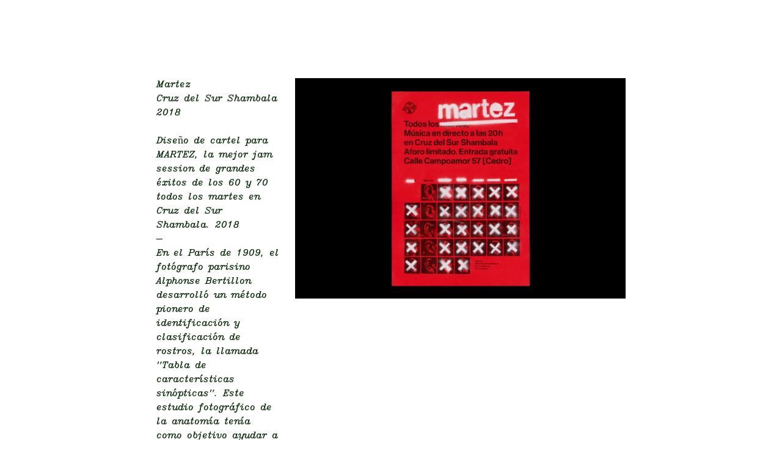

--- FILE ---
content_type: text/html; charset=UTF-8
request_url: http://www.jaimesebas.com/carlagritte-2-2-2/
body_size: 17353
content:
<!DOCTYPE html>
<html lang="es">
<head>
<meta charset="UTF-8">
<meta name="viewport" content="width=device-width, initial-scale=1.0, minimum-scale=1.0, maximum-scale=1.0, user-scalable=no">


<title>Jaime Sebastián — Martez</title>

<meta name='robots' content='max-image-preview:large' />
<link rel='dns-prefetch' href='//s.w.org' />
<link rel='stylesheet' id='frontend-style-css'  href='http://www.jaimesebas.com/wp-content/themes/lay/frontend/assets/css/frontend.style.css?ver=4.1.8' type='text/css' media='all' />
<style id='frontend-style-inline-css' type='text/css'>
/* essential styles that need to be in head */
		html{
			overflow-y: scroll;
			/* needs to be min-height: 100% instead of height: 100%. doing height: 100% can cause a bug when doing scroll in jQuery for html,body  */
			min-height: 100%;
			/* prevent anchor font size from changing when rotating iphone to landscape mode */
			/* also: https://stackoverflow.com/questions/49589861/is-there-a-non-hacky-way-to-prevent-pinch-zoom-on-ios-11-3-safari */
			-webkit-text-size-adjust: none;
			/* prevent overflow while loading */
			overflow-x: hidden!important;
		}
		body{
			background-color: white;
			transition: background-color 300ms ease;
			min-height: 100%;
			margin: 0;
			width: 100%;
		}
		/* lay image opacity css */
		#search-results-region img.setsizes{opacity: 0;}#search-results-region img.lay-gif{opacity: 0;}#search-results-region img.lay-image-original{opacity: 0;}#search-results-region img.carousel-img{opacity: 0;}#search-results-region video{opacity: 0;}#search-results-region img.setsizes.loaded{opacity: 1;}#search-results-region img.lay-gif.loaded{opacity: 1;}#search-results-region img.lay-image-original.loaded{opacity: 1;}#search-results-region img.carousel-img.loaded{opacity: 1;}#search-results-region video.loaded{opacity: 1;}.col img.setsizes{opacity: 0;}.col img.lay-gif{opacity: 0;}.col img.lay-image-original{opacity: 0;}.col img.carousel-img{opacity: 0;}.col video{opacity: 0;}.col img.setsizes.loaded{opacity: 1;}.col img.lay-gif.loaded{opacity: 1;}.col img.lay-image-original.loaded{opacity: 1;}.col img.carousel-img.loaded{opacity: 1;}.col video.loaded{opacity: 1;}.project-arrow img.setsizes{opacity: 0;}.project-arrow img.lay-gif{opacity: 0;}.project-arrow img.lay-image-original{opacity: 0;}.project-arrow img.carousel-img{opacity: 0;}.project-arrow video{opacity: 0;}.project-arrow img.setsizes.loaded{opacity: 1;}.project-arrow img.lay-gif.loaded{opacity: 1;}.project-arrow img.lay-image-original.loaded{opacity: 1;}.project-arrow img.carousel-img.loaded{opacity: 1;}.project-arrow video.loaded{opacity: 1;}.background-image img.setsizes{opacity: 0;}.background-image img.lay-gif{opacity: 0;}.background-image img.lay-image-original{opacity: 0;}.background-image img.carousel-img{opacity: 0;}.background-image video{opacity: 0;}.background-image img.setsizes.loaded{opacity: 1;}.background-image img.lay-gif.loaded{opacity: 1;}.background-image img.lay-image-original.loaded{opacity: 1;}.background-image img.carousel-img.loaded{opacity: 1;}.background-image video.loaded{opacity: 1;}.background-video img.setsizes{opacity: 0;}.background-video img.lay-gif{opacity: 0;}.background-video img.lay-image-original{opacity: 0;}.background-video img.carousel-img{opacity: 0;}.background-video video{opacity: 0;}.background-video img.setsizes.loaded{opacity: 1;}.background-video img.lay-gif.loaded{opacity: 1;}.background-video img.lay-image-original.loaded{opacity: 1;}.background-video img.carousel-img.loaded{opacity: 1;}.background-video video.loaded{opacity: 1;}
		/* lay media query styles */
		@media (min-width: 801px){
			
#custom-phone-grid {
  display: none; }

#footer-custom-phone-grid {
  display: none; }

.cover-region-phone, .cover-region-placeholder-phone {
  display: none; }

.sitetitle.txt .sitetitle-txt-inner {
  margin-top: 0;
  margin-bottom: 0; }

.row._100vh, .row._100vh.empty {
  min-height: 100vh; }
  .row._100vh .row-inner, .row._100vh .column-wrap:not(.stack-wrap), .row._100vh.empty .row-inner, .row._100vh.empty .column-wrap:not(.stack-wrap) {
    min-height: 100vh; }

nav.laynav li {
  display: inline-block; }

nav.laynav {
  white-space: nowrap; }

.lay-mobile-icons-wrap {
  display: none;
  white-space: nowrap; }

.mobile-title {
  display: none; }

.navbar {
  position: fixed;
  z-index: 10;
  width: 100%;
  -webkit-transform: translateZ(0);
          transform: translateZ(0); }

nav.mobile-nav {
  display: none; }

.sitetitle.txt .sitetitle-txt-inner span, nav.laynav span {
  border-bottom-style: solid; }

html.flexbox .column-wrap {
  display: -webkit-box;
  display: -ms-flexbox;
  display: flex; }

html.flexbox .column-wrap .stack-wrap {
  display: block; }

html.flexbox .col.align-middle {
  -webkit-align-self: center;
  -ms-flex-item-align: center;
      align-self: center;
  position: relative; }

html.flexbox .col.align-top {
  -ms-flex-item-align: start;
      align-self: flex-start; }

html.flexbox .col.align-bottom {
  -ms-flex-item-align: end;
      align-self: flex-end; }

html.no-flexbox .col.align-middle {
  position: relative;
  vertical-align: top; }

html.no-flexbox .col.align-top {
  vertical-align: top; }

html.no-flexbox .col.align-bottom {
  vertical-align: bottom; }

.cover-region {
  position: fixed;
  z-index: 1;
  top: 0;
  left: 0;
  width: 100%;
  height: 100vh;
  will-change: transform; }

.lay-sitewide-background-video-mobile {
  display: none; }

.cover-down-arrow-desktop {
  display: block; }

.cover-down-arrow-phone {
  display: none; }

._100vh :not(.stack-element) > .type-text {
  position: absolute !important;
  margin-left: 0 !important;
  z-index: 1; }

._100vh :not(.stack-element) > .type-text.align-top {
  top: 0; }

._100vh :not(.stack-element) > .type-text.align-middle {
  top: 50%;
  -webkit-transform: translateY(-50%);
      -ms-transform: translateY(-50%);
          transform: translateY(-50%); }

._100vh :not(.stack-element) > .type-text.align-bottom {
  bottom: 0; }

._100vh :not(.stack-element) > .type-html {
  position: absolute !important;
  margin-left: 0 !important;
  z-index: 1; }

._100vh :not(.stack-element) > .type-html.align-top {
  top: 0; }

._100vh :not(.stack-element) > .type-html.align-middle {
  top: 50%;
  -webkit-transform: translateY(-50%);
      -ms-transform: translateY(-50%);
          transform: translateY(-50%); }

._100vh :not(.stack-element) > .type-html.align-bottom {
  bottom: 0; }


			
		}
		@media (max-width: 800px){
			
.hascustomphonegrid #grid {
  display: none; }

.hascustomphonegrid .cover-region-desktop {
  display: none; }

.hascustomphonegrid .cover-region-placeholder-desktop {
  display: none; }

.footer-hascustomphonegrid #footer {
  display: none; }

.tagline {
  display: none; }

body {
  -webkit-box-sizing: border-box;
          box-sizing: border-box; }

.fp-section.row._100vh, .fp-section.row._100vh.empty {
  min-height: 0; }
  .fp-section.row._100vh .row-inner, .fp-section.row._100vh.empty .row-inner {
    min-height: 0 !important; }

.lay-content.nocustomphonegrid #grid .col,
.lay-content.footer-nocustomphonegrid #footer .col,
.lay-content .cover-region-desktop .col {
  width: 100%;
  -webkit-transform: translate(0, 0) !important;
      -ms-transform: translate(0, 0) !important;
          transform: translate(0, 0) !important; }

html.flexbox .lay-content .row._100vh.one-col-row .column-wrap {
  display: -webkit-box;
  display: -ms-flexbox;
  display: flex; }

html.flexbox .lay-content .row._100vh.one-col-row .column-wrap .stack-wrap {
  display: block; }

html.flexbox .lay-content .row._100vh.one-col-row .col.align-middle {
  -webkit-align-self: center;
  -ms-flex-item-align: center;
      align-self: center;
  position: relative; }

html.flexbox .lay-content .row._100vh.one-col-row .col.align-bottom {
  -webkit-align-self: flex-end;
  -ms-flex-item-align: end;
      align-self: flex-end;
  position: relative; }

html.flexbox .lay-content .row._100vh.one-col-row .col.align-top {
  -webkit-align-self: flex-start;
  -ms-flex-item-align: start;
      align-self: flex-start;
  position: relative; }

.lay-content .row {
  -webkit-box-sizing: border-box;
          box-sizing: border-box;
  display: block; }

.lay-content .row:last-child .col:last-child {
  margin-bottom: 0 !important; }

html.flexbox #custom-phone-grid .column-wrap,
html.flexbox #footer-custom-phone-grid .column-wrap {
  display: -webkit-box;
  display: -ms-flexbox;
  display: flex; }

html.flexbox #custom-phone-grid .column-wrap .stack-wrap,
html.flexbox #footer-custom-phone-grid .column-wrap .stack-wrap {
  display: block; }

html.flexbox #custom-phone-grid .col.align-middle,
html.flexbox #footer-custom-phone-grid .col.align-middle {
  -webkit-align-self: center;
  -ms-flex-item-align: center;
      align-self: center;
  position: relative; }

html.flexbox #custom-phone-grid .col.align-top,
html.flexbox #footer-custom-phone-grid .col.align-top {
  -ms-flex-item-align: start;
      align-self: flex-start; }

html.flexbox #custom-phone-grid .col.align-bottom,
html.flexbox #footer-custom-phone-grid .col.align-bottom {
  -ms-flex-item-align: end;
      align-self: flex-end; }

html.no-flexbox #custom-phone-grid .col.align-middle,
html.no-flexbox #footer-custom-phone-grid .col.align-middle {
  position: relative;
  vertical-align: top; }

html.no-flexbox #custom-phone-grid .col.align-top,
html.no-flexbox #footer-custom-phone-grid .col.align-top {
  vertical-align: top; }

html.no-flexbox #custom-phone-grid .col.align-bottom,
html.no-flexbox #footer-custom-phone-grid .col.align-bottom {
  vertical-align: bottom; }

.row-inner {
  -webkit-box-sizing: border-box;
          box-sizing: border-box; }

.title a, .title {
  opacity: 1; }

.sitetitle {
  display: none; }

.navbar {
  display: block;
  top: 0;
  left: 0;
  bottom: auto;
  right: auto;
  width: 100%;
  z-index: 30;
  border-bottom-style: solid;
  border-bottom-width: 1px; }

.mobile-title.image {
  font-size: 0; }

.mobile-title.text {
  line-height: 1;
  display: -webkit-inline-box;
  display: -ms-inline-flexbox;
  display: inline-flex; }
  .mobile-title.text > span {
    -ms-flex-item-align: center;
        align-self: center; }

.mobile-title {
  z-index: 31;
  display: inline-block;
  -webkit-box-sizing: border-box;
          box-sizing: border-box; }
  .mobile-title img {
    -webkit-box-sizing: border-box;
            box-sizing: border-box;
    height: 100%; }

nav.primary, nav.second_menu, nav.third_menu, nav.fourth_menu {
  display: none; }

body.mobile-menu-style_desktop_menu .burger-wrap,
body.mobile-menu-style_desktop_menu .mobile-menu-close-custom {
  display: none; }

body.mobile-menu-style_desktop_menu nav.mobile-nav {
  z-index: 35;
  line-height: 1;
  white-space: nowrap; }
  body.mobile-menu-style_desktop_menu nav.mobile-nav li {
    vertical-align: top; }
  body.mobile-menu-style_desktop_menu nav.mobile-nav li:last-child {
    margin-right: 0 !important;
    margin-bottom: 0 !important; }
  body.mobile-menu-style_desktop_menu nav.mobile-nav ul {
    list-style-type: none;
    margin: 0;
    padding: 0;
    font-size: 0; }
  body.mobile-menu-style_desktop_menu nav.mobile-nav a {
    text-decoration: none; }
  body.mobile-menu-style_desktop_menu nav.mobile-nav span {
    border-bottom-style: solid;
    border-bottom-width: 0; }

.html5video .html5video-customplayicon {
  max-width: 100px; }

.cover-enabled-on-phone .cover-region {
  position: fixed;
  z-index: 1;
  top: 0;
  left: 0;
  width: 100%;
  min-height: 100vh;
  will-change: transform; }

.cover-disabled-on-phone .cover-region-placeholder {
  display: none; }

.lay-sitewide-background-video {
  display: none; }

.cover-down-arrow-desktop {
  display: none; }

.cover-down-arrow-phone {
  display: block; }

.hascustomphonegrid ._100vh :not(.stack-element) > .col.type-text {
  position: absolute !important;
  margin-left: 0 !important;
  z-index: 1; }

.hascustomphonegrid ._100vh :not(.stack-element) > .col.type-text.align-top {
  top: 0; }

.hascustomphonegrid ._100vh :not(.stack-element) > .col.type-text.align-middle {
  top: 50%;
  -webkit-transform: translateY(-50%);
      -ms-transform: translateY(-50%);
          transform: translateY(-50%); }

.hascustomphonegrid ._100vh :not(.stack-element) > .col.type-text.align-bottom {
  bottom: 0; }

.hascustomphonegrid ._100vh :not(.stack-element) > .col.type-html {
  position: absolute !important;
  margin-left: 0 !important;
  z-index: 1; }

.hascustomphonegrid ._100vh :not(.stack-element) > .col.type-html.align-top {
  top: 0; }

.hascustomphonegrid ._100vh :not(.stack-element) > .col.type-html.align-middle {
  top: 50%;
  -webkit-transform: translateY(-50%);
      -ms-transform: translateY(-50%);
          transform: translateY(-50%); }

.hascustomphonegrid ._100vh :not(.stack-element) > .col.type-html.align-bottom {
  bottom: 0; }

body.mobile-menu-style_1.mobile-menu-has-animation.mobile-menu-animation-possible.animate-mobile-menu nav.mobile-nav {
  -webkit-transition: -webkit-transform 300ms cubic-bezier(0.52, 0.16, 0.24, 1);
  transition: -webkit-transform 300ms cubic-bezier(0.52, 0.16, 0.24, 1);
  -o-transition: transform 300ms cubic-bezier(0.52, 0.16, 0.24, 1);
  transition: transform 300ms cubic-bezier(0.52, 0.16, 0.24, 1);
  transition: transform 300ms cubic-bezier(0.52, 0.16, 0.24, 1), -webkit-transform 300ms cubic-bezier(0.52, 0.16, 0.24, 1); }

body.mobile-menu-style_1 nav.mobile-nav::-webkit-scrollbar {
  display: none; }

body.mobile-menu-style_1 nav.mobile-nav {
  -webkit-transform: translateY(-99999px);
      -ms-transform: translateY(-99999px);
          transform: translateY(-99999px);
  overflow-y: scroll;
  -webkit-overflow-scrolling: touch;
  white-space: normal;
  width: 100%;
  top: 0;
  left: 0;
  bottom: auto; }
  body.mobile-menu-style_1 nav.mobile-nav .current-menu-item {
    opacity: 1; }
  body.mobile-menu-style_1 nav.mobile-nav li {
    display: block;
    margin-right: 0;
    margin-bottom: 0;
    padding: 0; }
    body.mobile-menu-style_1 nav.mobile-nav li a {
      display: block;
      opacity: 1;
      border-bottom-style: solid;
      border-bottom-width: 1px;
      -webkit-transition: background-color 200ms ease;
      -o-transition: background-color 200ms ease;
      transition: background-color 200ms ease;
      margin: 0; }
    body.mobile-menu-style_1 nav.mobile-nav li a:hover {
      opacity: 1; }
    body.mobile-menu-style_1 nav.mobile-nav li a .span-wrap {
      border-bottom: none; }
    body.mobile-menu-style_1 nav.mobile-nav li a:hover .span-wrap {
      border-bottom: none; }

body.mobile-menu-style_2.mobile-menu-has-animation.mobile-menu-animation-possible nav.mobile-nav {
  -webkit-transition: -webkit-transform 500ms cubic-bezier(0.52, 0.16, 0.24, 1);
  transition: -webkit-transform 500ms cubic-bezier(0.52, 0.16, 0.24, 1);
  -o-transition: transform 500ms cubic-bezier(0.52, 0.16, 0.24, 1);
  transition: transform 500ms cubic-bezier(0.52, 0.16, 0.24, 1);
  transition: transform 500ms cubic-bezier(0.52, 0.16, 0.24, 1), -webkit-transform 500ms cubic-bezier(0.52, 0.16, 0.24, 1); }

body.mobile-menu-style_2 .laynav .burger-wrap {
  position: absolute;
  right: 0;
  top: 0; }

body.mobile-menu-style_2 nav.mobile-nav.active {
  -webkit-transform: translateX(0);
      -ms-transform: translateX(0);
          transform: translateX(0); }

body.mobile-menu-style_2 nav.mobile-nav::-webkit-scrollbar {
  display: none; }

body.mobile-menu-style_2 nav.mobile-nav {
  -webkit-box-sizing: border-box;
          box-sizing: border-box;
  z-index: 35;
  top: 0;
  height: 100vh;
  overflow-y: scroll;
  -webkit-overflow-scrolling: touch;
  white-space: normal;
  width: 100%;
  -webkit-transform: translateX(100%);
      -ms-transform: translateX(100%);
          transform: translateX(100%); }
  body.mobile-menu-style_2 nav.mobile-nav li a {
    display: block;
    margin: 0;
    -webkit-box-sizing: border-box;
            box-sizing: border-box;
    width: 100%; }

body.mobile-menu-style_3.mobile-menu-has-animation.mobile-menu-animation-possible .mobile-nav ul {
  opacity: 0;
  -webkit-transition: opacity 300ms cubic-bezier(0.52, 0.16, 0.24, 1) 200ms;
  -o-transition: opacity 300ms cubic-bezier(0.52, 0.16, 0.24, 1) 200ms;
  transition: opacity 300ms cubic-bezier(0.52, 0.16, 0.24, 1) 200ms; }

body.mobile-menu-style_3.mobile-menu-has-animation.mobile-menu-animation-possible.mobile-menu-open .mobile-nav ul {
  opacity: 1; }

body.mobile-menu-style_3.mobile-menu-has-animation.mobile-menu-animation-possible nav.mobile-nav {
  -webkit-transition: height 500ms cubic-bezier(0.52, 0.16, 0.24, 1);
  -o-transition: height 500ms cubic-bezier(0.52, 0.16, 0.24, 1);
  transition: height 500ms cubic-bezier(0.52, 0.16, 0.24, 1); }

body.mobile-menu-style_3 nav.mobile-nav.active {
  -webkit-transform: translateX(0);
      -ms-transform: translateX(0);
          transform: translateX(0); }

body.mobile-menu-style_3 nav.mobile-nav::-webkit-scrollbar {
  display: none; }

body.mobile-menu-style_3 nav.mobile-nav {
  width: 100%;
  height: 0;
  -webkit-box-sizing: border-box;
          box-sizing: border-box;
  z-index: 33;
  overflow-y: scroll;
  -webkit-overflow-scrolling: touch;
  white-space: normal;
  width: 100%; }
  body.mobile-menu-style_3 nav.mobile-nav li a {
    display: block;
    margin: 0;
    -webkit-box-sizing: border-box;
            box-sizing: border-box;
    width: 100%; }

/**
 * Toggle Switch Globals
 *
 * All switches should take on the class `c-hamburger` as well as their
 * variant that will give them unique properties. This class is an overview
 * class that acts as a reset for all versions of the icon.
 */
.mobile-menu-style_1 .burger-wrap,
.mobile-menu-style_3 .burger-wrap {
  z-index: 33; }

.lay-mobile-icons-wrap {
  z-index: 33;
  top: 0;
  right: 0;
  vertical-align: top; }

.burger-wrap {
  padding-left: 10px;
  font-size: 0;
  -webkit-box-sizing: border-box;
          box-sizing: border-box;
  display: inline-block;
  cursor: pointer;
  vertical-align: top; }

.burger-inner {
  position: relative; }

.burger-default {
  border-radius: 0;
  overflow: hidden;
  margin: 0;
  padding: 0;
  width: 25px;
  height: 20px;
  font-size: 0;
  -webkit-appearance: none;
  -moz-appearance: none;
  appearance: none;
  -webkit-box-shadow: none;
          box-shadow: none;
  border-radius: none;
  border: none;
  cursor: pointer;
  background-color: transparent; }

.burger-default:focus {
  outline: none; }

.burger-default span {
  display: block;
  position: absolute;
  left: 0;
  right: 0;
  background-color: #000; }

.default .burger-default span {
  height: 2px;
  top: 9px; }

.default .burger-default span::before,
.default .burger-default span::after {
  height: 2px; }

.default .burger-default span::before {
  top: -8px; }

.default .burger-default span::after {
  bottom: -8px; }

.default_thin .burger-default span {
  height: 1px;
  top: 9px; }

.default_thin .burger-default span::before,
.default_thin .burger-default span::after {
  height: 1px; }

.default_thin .burger-default span::before {
  top: -7px; }

.default_thin .burger-default span::after {
  bottom: -7px; }

.burger-default span::before,
.burger-default span::after {
  position: absolute;
  display: block;
  left: 0;
  width: 100%;
  background-color: #000;
  content: ""; }

/**
 * Style 2
 *
 * Hamburger to "x" (htx). Takes on a hamburger shape, bars slide
 * down to center and transform into an "x".
 */
.burger-has-animation .burger-default {
  -webkit-transition: background 0.2s;
  -o-transition: background 0.2s;
  transition: background 0.2s; }

.burger-has-animation .burger-default span {
  -webkit-transition: background-color 0.2s 0s;
  -o-transition: background-color 0.2s 0s;
  transition: background-color 0.2s 0s; }

.burger-has-animation .burger-default span::before,
.burger-has-animation .burger-default span::after {
  -webkit-transition-timing-function: cubic-bezier(0.04, 0.04, 0.12, 0.96);
       -o-transition-timing-function: cubic-bezier(0.04, 0.04, 0.12, 0.96);
          transition-timing-function: cubic-bezier(0.04, 0.04, 0.12, 0.96);
  -webkit-transition-duration: 0.2s, 0.2s;
       -o-transition-duration: 0.2s, 0.2s;
          transition-duration: 0.2s, 0.2s;
  -webkit-transition-delay: 0.2s, 0s;
       -o-transition-delay: 0.2s, 0s;
          transition-delay: 0.2s, 0s; }

.burger-has-animation .burger-default span::before {
  transition-property: top, -webkit-transform;
  -o-transition-property: top, transform;
  transition-property: top, transform;
  transition-property: top, transform, -webkit-transform;
  -webkit-transition-property: top, -webkit-transform; }

.burger-has-animation .burger-default span::after {
  transition-property: bottom, -webkit-transform;
  -o-transition-property: bottom, transform;
  transition-property: bottom, transform;
  transition-property: bottom, transform, -webkit-transform;
  -webkit-transition-property: bottom, -webkit-transform; }

.burger-has-animation .burger-default.active span::before,
.burger-has-animation .burger-default.active span::after {
  -webkit-transition-delay: 0s, 0.2s;
       -o-transition-delay: 0s, 0.2s;
          transition-delay: 0s, 0.2s; }

/* active state, i.e. menu open */
.burger-default.active span {
  background-color: transparent !important; }

.burger-default.active span::before {
  -webkit-transform: rotate(45deg);
      -ms-transform: rotate(45deg);
          transform: rotate(45deg);
  top: 0; }

.burger-default.active span::after {
  -webkit-transform: rotate(-45deg);
      -ms-transform: rotate(-45deg);
          transform: rotate(-45deg);
  bottom: 0; }

.mobile-menu-icon {
  z-index: 31; }

.mobile-menu-icon {
  cursor: pointer; }

.burger-custom-wrap-close {
  display: none; }

body.mobile-menu-style_2 .mobile-nav .burger-custom-wrap-close {
  display: inline-block; }

body.mobile-menu-style_2 .burger-custom-wrap-open {
  display: inline-block; }

body.mobile-menu-open.mobile-menu-style_3 .burger-custom-wrap-close,
body.mobile-menu-open.mobile-menu-style_1 .burger-custom-wrap-close {
  display: inline-block; }

body.mobile-menu-open.mobile-menu-style_3 .burger-custom-wrap-open,
body.mobile-menu-open.mobile-menu-style_1 .burger-custom-wrap-open {
  display: none; }

/**
 * Toggle Switch Globals
 *
 * All switches should take on the class `c-hamburger` as well as their
 * variant that will give them unique properties. This class is an overview
 * class that acts as a reset for all versions of the icon.
 */
body.mobile_menu_bar_not_hidden .burger-wrap-new {
  padding-right: 5px; }

body.mobile_menu_bar_not_hidden .lay-mobile-icons-wrap.contains-cart-icon .burger-wrap-new {
  padding-top: 6px; }

.burger-wrap-new.burger-wrap {
  padding-left: 5px;
  padding-right: 5px; }

.lay-mobile-icons-wrap.contains-cart-icon.custom-burger .lay-cart-icon-wrap {
  padding-top: 0; }

.burger-new {
  border-radius: 0;
  overflow: hidden;
  margin: 0;
  padding: 0;
  width: 30px;
  height: 30px;
  font-size: 0;
  -webkit-appearance: none;
  -moz-appearance: none;
  appearance: none;
  -webkit-box-shadow: none;
          box-shadow: none;
  border-radius: none;
  border: none;
  cursor: pointer;
  background-color: transparent; }

.burger-new:focus {
  outline: none; }

.burger-new .bread-top,
.burger-new .bread-bottom {
  -webkit-transform: none;
      -ms-transform: none;
          transform: none;
  z-index: 4;
  position: absolute;
  z-index: 3;
  top: 0;
  left: 0;
  width: 30px;
  height: 30px; }

.burger-has-animation .bread-top,
.burger-has-animation .bread-bottom {
  -webkit-transition: -webkit-transform 0.1806s cubic-bezier(0.04, 0.04, 0.12, 0.96);
  transition: -webkit-transform 0.1806s cubic-bezier(0.04, 0.04, 0.12, 0.96);
  -o-transition: transform 0.1806s cubic-bezier(0.04, 0.04, 0.12, 0.96);
  transition: transform 0.1806s cubic-bezier(0.04, 0.04, 0.12, 0.96);
  transition: transform 0.1806s cubic-bezier(0.04, 0.04, 0.12, 0.96), -webkit-transform 0.1806s cubic-bezier(0.04, 0.04, 0.12, 0.96); }

.burger-has-animation .bread-crust-bottom,
.burger-has-animation .bread-crust-top {
  -webkit-transition: -webkit-transform 0.1596s cubic-bezier(0.52, 0.16, 0.52, 0.84) 0.1008s;
  transition: -webkit-transform 0.1596s cubic-bezier(0.52, 0.16, 0.52, 0.84) 0.1008s;
  -o-transition: transform 0.1596s cubic-bezier(0.52, 0.16, 0.52, 0.84) 0.1008s;
  transition: transform 0.1596s cubic-bezier(0.52, 0.16, 0.52, 0.84) 0.1008s;
  transition: transform 0.1596s cubic-bezier(0.52, 0.16, 0.52, 0.84) 0.1008s, -webkit-transform 0.1596s cubic-bezier(0.52, 0.16, 0.52, 0.84) 0.1008s; }

.burger-has-animation .burger-new.active .bread-top, .burger-has-animation .burger-new.active .bread-bottom {
  -webkit-transition: -webkit-transform 0.3192s cubic-bezier(0.04, 0.04, 0.12, 0.96) 0.1008s;
  transition: -webkit-transform 0.3192s cubic-bezier(0.04, 0.04, 0.12, 0.96) 0.1008s;
  -o-transition: transform 0.3192s cubic-bezier(0.04, 0.04, 0.12, 0.96) 0.1008s;
  transition: transform 0.3192s cubic-bezier(0.04, 0.04, 0.12, 0.96) 0.1008s;
  transition: transform 0.3192s cubic-bezier(0.04, 0.04, 0.12, 0.96) 0.1008s, -webkit-transform 0.3192s cubic-bezier(0.04, 0.04, 0.12, 0.96) 0.1008s; }

.burger-has-animation .burger-new.active .bread-crust-bottom, .burger-has-animation .burger-new.active .bread-crust-top {
  -webkit-transition: -webkit-transform 0.1806s cubic-bezier(0.04, 0.04, 0.12, 0.96);
  transition: -webkit-transform 0.1806s cubic-bezier(0.04, 0.04, 0.12, 0.96);
  -o-transition: transform 0.1806s cubic-bezier(0.04, 0.04, 0.12, 0.96);
  transition: transform 0.1806s cubic-bezier(0.04, 0.04, 0.12, 0.96);
  transition: transform 0.1806s cubic-bezier(0.04, 0.04, 0.12, 0.96), -webkit-transform 0.1806s cubic-bezier(0.04, 0.04, 0.12, 0.96); }

.burger-new .bread-crust-top,
.burger-new .bread-crust-bottom {
  display: block;
  width: 17px;
  height: 1px;
  background: #000;
  position: absolute;
  left: 7px;
  z-index: 1; }

.bread-crust-top {
  top: 14px;
  -webkit-transform: translateY(-3px);
      -ms-transform: translateY(-3px);
          transform: translateY(-3px); }

.bread-crust-bottom {
  bottom: 14px;
  -webkit-transform: translateY(3px);
      -ms-transform: translateY(3px);
          transform: translateY(3px); }

.burger-new.active .bread-top {
  -webkit-transform: rotate(45deg);
      -ms-transform: rotate(45deg);
          transform: rotate(45deg); }

.burger-new.active .bread-crust-bottom {
  -webkit-transform: none;
      -ms-transform: none;
          transform: none; }

.burger-new.active .bread-bottom {
  -webkit-transform: rotate(-45deg);
      -ms-transform: rotate(-45deg);
          transform: rotate(-45deg); }

.burger-new.active .bread-crust-top {
  -webkit-transform: none;
      -ms-transform: none;
          transform: none; }

.cover-disabled-on-phone .cover-region-desktop._100vh._100vh-not-set-by-user {
  min-height: 0 !important; }
  .cover-disabled-on-phone .cover-region-desktop._100vh._100vh-not-set-by-user .cover-inner._100vh {
    min-height: 0 !important; }
  .cover-disabled-on-phone .cover-region-desktop._100vh._100vh-not-set-by-user .row._100vh {
    min-height: 0 !important; }
  .cover-disabled-on-phone .cover-region-desktop._100vh._100vh-not-set-by-user .row-inner._100vh {
    min-height: 0 !important; }
  .cover-disabled-on-phone .cover-region-desktop._100vh._100vh-not-set-by-user .column-wrap._100vh {
    min-height: 0 !important; }

.lay-thumbnailgrid-tagfilter {
  white-space: nowrap;
  overflow-x: scroll;
  -webkit-box-sizing: border-box;
          box-sizing: border-box;
  -webkit-overflow-scrolling: touch; }

.lay-thumbnailgrid-tagfilter::-webkit-scrollbar {
  display: none; }

.lay-thumbnailgrid-filter {
  white-space: nowrap;
  overflow-x: scroll;
  -webkit-box-sizing: border-box;
          box-sizing: border-box;
  -webkit-overflow-scrolling: touch; }

.lay-thumbnailgrid-filter::-webkit-scrollbar {
  display: none; }


			
		}

					/* default text format "Default" */
					.lay-textformat-parent > *, ._Default, ._Default_no_spaces{
						font-family:Hershey-Noailles-Times-Duplex-Italic-Bold;color:#0d300d;letter-spacing:0em;line-height:1.3;font-weight:400;text-transform:none;font-style:normal;text-decoration: none;padding: 0;text-indent:0em;border-bottom: none;text-align:left;
					}.lay-textformat-parent > *, ._Default, ._Default_no_spaces{
						font-family:Hershey-Noailles-Times-Duplex-Italic-Bold;color:#0d300d;letter-spacing:0em;line-height:1.3;font-weight:400;text-transform:none;font-style:normal;text-decoration: none;padding: 0;text-indent:0em;border-bottom: none;text-align:left;
					}
					.lay-textformat-parent > *:last-child, ._Default:last-child{
						margin-bottom: 0;
					}
					@media (min-width: 801px){
						.lay-textformat-parent > *, ._Default{
							font-size:18px;margin:0px 0 0px 0;
						}
						._Default_no_spaces{
							font-size:18px;
						}
						.lay-textformat-parent > *:last-child, ._Default:last-child{
							margin-bottom: 0;
						}
					}
					@media (max-width: 800px){
						.lay-textformat-parent > *, ._Default{
							font-size:16px;margin:0px 0 0px 0;
						}
						._Default_no_spaces{
							font-size:16px;
						}
						.lay-textformat-parent > *:last-child, ._Default:last-child{
							margin-bottom: 0;
						}
					}._title, ._title_no_spaces{font-family:IBMPlexSans-Regular-Latin1;color:#232323;letter-spacing:0em;line-height:1.3;font-weight:400;text-transform:none;font-style:normal;text-decoration: underline;padding: 0;text-indent:0em;border-bottom: none;text-align:left;}@media (min-width: 801px){
						._title{font-size:13px;margin:0px 0 0px 0;}
						._title:last-child{
							margin-bottom: 0;
						}
						._title_no_spaces{font-size:13px;}
					}@media (max-width: 800px){
						._title{font-size:12px;margin:0px 0 0px 0;}
						._title:last-child{
							margin-bottom: 0;
						}
						._title_no_spaces{font-size:12px;}
					}._meta, ._meta_no_spaces{font-family:IBMPlexMono-Regular-Latin1;color:#232323;letter-spacing:0em;line-height:1.4;font-weight:400;text-transform:none;font-style:normal;text-decoration: none;padding: 0;text-indent:0em;border-bottom: none;text-align:left;}@media (min-width: 801px){
						._meta{font-size:13px;margin:0px 0 0px 0;}
						._meta:last-child{
							margin-bottom: 0;
						}
						._meta_no_spaces{font-size:13px;}
					}@media (max-width: 800px){
						._meta{font-size:10px;margin:0px 0 0px 0;}
						._meta:last-child{
							margin-bottom: 0;
						}
						._meta_no_spaces{font-size:10px;}
					}
/* customizer css */
            .thumb .thumbnail-tags { margin-top:0px; }.thumb .thumbnail-tags { margin-bottom:0px; }.thumb .thumbnail-tags { text-align:left; }.thumb .thumbnail-tags { line-height:1.3; }.title{opacity: 0;}.thumb .thumbnail-tags{opacity:0;}.no-touchdevice .thumb:hover .thumbnail-tags, .touchdevice .thumb.hover .thumbnail-tags{opacity: 1;}.no-touchdevice .thumb:hover .title, .touchdevice .thumb.hover .title{opacity: 1;}.title { font-weight:400; }.title { letter-spacing:0em; }.title { font-size:12px; }.title { color:#ffffff; }.title { font-family:IBMPlexSans-Regular-Latin1; }.title { text-align:left; }.below-image .title { margin-top:10px; }.above-image .title { margin-bottom:10px; }.title { line-height:1.2; }.titlewrap-on-image{
                    top: 50%;
                    left: 50%;
                    -webkit-transform: translate(-50%,-50%);
                    -moz-transform: translate(-50%,-50%);
                    -ms-transform: translate(-50%,-50%);
                    -o-transform: translate(-50%,-50%);
                    transform: translate(-50%,-50%);
                }.thumb .descr{
                -webkit-transition: all 400ms ease-out;
                -moz-transition: all 400ms ease-out;
                transition: all 400ms ease-out;
            }.thumb .descr{opacity: 1;}.thumb .descr { margin-top:0px; }.thumb .descr { margin-bottom:0px; }.no-touchdevice .thumb:hover .ph, .touchdevice .thumb.hover .ph{filter: brightness(0); -webkit-filter: brightness(0);}.thumb .ph{
                -webkit-transition: all 400ms ease-out;
                -moz-transition: all 400ms ease-out;
                transition: all 400ms ease-out;
            }body, .hascover #footer-region, .cover-content, .cover-region { background-color:#ffffff; }.lay-textformat-parent a, a.projectlink .lay-textformat-parent>*, .lay-carousel-sink .single-caption-inner a { color:#1500ff; }.lay-textformat-parent a, a.projectlink .lay-textformat-parent>*, .lay-carousel-sink .single-caption-inner a { border-bottom-width:0px; }.lay-thumbnailgrid-filter { margin-bottom:20px; }.lay-thumbnailgrid-filter-anchor { margin-right:0.5em; }.lay-thumbnailgrid-filter-anchor{opacity: 0.5;}.lay-thumbnailgrid-filter-anchor.lay-filter-active{opacity: 1;}@media (hover) {.lay-thumbnailgrid-filter-anchor:hover}{opacity: 1;}.lay-thumbnailgrid-tagfilter { margin-bottom:20px; }.tag-bubble { margin:4px; }.lay-thumbnailgrid-tagfilter { margin-left:-4px; }.tag-bubble { background-color:#eeeeee; }.tag-bubble { border-radius:100px; }@media (hover) {.tag-bubble:hover, .tag-bubble.lay-tag-active} { background-color:#d0d0d0; }.search-view { background-color:rgba(255,255,255,0.85); }input#search-query::selection { background:#f5f5f5; }.close-search { color:#000000; }input#search-query::placeholder { color:#ccc; }input#search-query { color:#000; }.suggest-item { color:#aaa; }@media (hover) {.suggest-item:hover} { color:#000; }.search-view{ -webkit-backdrop-filter: saturate(180%) blur(10px);
            backdrop-filter: saturate(180%) blur(10px); }
            @media (min-width: 801px){.sitetitle { top:3vw; }.sitetitle { left:3%; }.sitetitle { right:5%; }.sitetitle { bottom:16px; }.sitetitle img { width:21vw; }.sitetitle{opacity: 1;}.sitetitle{bottom: auto; right: auto;}.sitetitle{position: fixed;}.sitetitle{display: none;}.sitetitle.txt .sitetitle-txt-inner span { border-bottom-width:0px; }.sitetitle.img { text-align:left; }.no-touchdevice .sitetitle.txt:hover .sitetitle-txt-inner span, .no-touchdevice .sitetitle:hover .tagline { color:#444444; }.no-touchdevice .sitetitle:hover{opacity: 1;}.no-touchdevice .sitetitle.txt:hover .sitetitle-txt-inner span { border-bottom-width:0px; }.tagline { margin-top:0px; }.tagline{opacity: 0.5;}nav.primary{display: none;}nav.primary { left:3%; }nav.primary { right:5%; }nav.primary { bottom:0px; }nav.primary li { margin-bottom:1px; }nav.primary{position: fixed;}nav.primary a{opacity: 1;}nav.laynav.primary li{display: block; }nav.primary { top:10vw; }nav.primary{bottom: auto; right: auto;}nav.primary a span { border-bottom-width:0px; }nav.laynav .current-menu-item>a { color:#0d300d; }nav.laynav .current-menu-item>a { font-weight:400; }nav.laynav .current-menu-item>a span { border-bottom-color:#0d300d; }nav.laynav .current-menu-item>a span { border-bottom-width:0px; }nav.laynav .current-menu-item>a{opacity: 0.5;}nav.laynav .current_page_item>a { color:#0d300d; }nav.laynav .current_page_item>a { font-weight:400; }nav.laynav .current_page_item>a span { border-bottom-color:#0d300d; }nav.laynav .current_page_item>a span { border-bottom-width:0px; }nav.laynav .current_page_item>a{opacity: 0.5;}nav.laynav .current-menu-parent>a { color:#0d300d; }nav.laynav .current-menu-parent>a { font-weight:400; }nav.laynav .current-menu-parent>a span { border-bottom-color:#0d300d; }nav.laynav .current-menu-parent>a span { border-bottom-width:0px; }nav.laynav .current-menu-parent>a{opacity: 0.5;}nav.laynav .current-menu-ancestor>a { color:#0d300d; }nav.laynav .current-menu-ancestor>a { font-weight:400; }nav.laynav .current-menu-ancestor>a span { border-bottom-color:#0d300d; }nav.laynav .current-menu-ancestor>a span { border-bottom-width:0px; }nav.laynav .current-menu-ancestor>a{opacity: 0.5;}.no-touchdevice nav.laynav a:hover { color:#000000; }.no-touchdevice nav.laynav a:hover span { border-bottom-color:#000000; }nav.laynav a:hover span{border-bottom-color: transparent;}.no-touchdevice nav.laynav a:hover{opacity: 0.5;}.laynav.desktop-nav.arrangement-horizontal .sub-menu{ left:-10px; padding:10px; }.laynav.desktop-nav.arrangement-vertical .sub-menu{ padding-left:10px; padding-right:10px; }.laynav.desktop-nav.arrangement-horizontal.submenu-type-vertical .menu-item-has-children .sub-menu li a{ padding-bottom: 4px; }.laynav.desktop-nav.arrangement-horizontal.submenu-type-horizontal .menu-item-has-children .sub-menu li{ margin-right: 4px; }.laynav.desktop-nav.arrangement-vertical .menu-item-has-children .sub-menu li{ margin-bottom: 4px; }.laynav.desktop-nav.arrangement-horizontal.show-submenu-on-hover.position-top .menu-item-has-children:hover { padding-bottom:0px; }.laynav.desktop-nav.arrangement-horizontal.show-submenu-on-click.position-top .menu-item-has-children.show-submenu-desktop { padding-bottom:0px; }.laynav.desktop-nav.arrangement-horizontal.show-submenu-on-hover.position-not-top .menu-item-has-children:hover { padding-top:0px; }.laynav.desktop-nav.arrangement-horizontal.show-submenu-on-click.position-not-top .menu-item-has-children.show-submenu-desktop { padding-top:0px; }.laynav.desktop-nav.arrangement-vertical .sub-menu { padding-top:0px; }.laynav.desktop-nav.arrangement-vertical .sub-menu { padding-bottom:0px; }.navbar{ top:0; bottom: auto; }.navbar { height:60px; }.navbar{display: none;}.navbar { background-color:rgba(255,255,255,0.5); }.navbar { border-color:#cccccc; }.no-touchdevice .lay-textformat-parent a:hover, .no-touchdevice a.projectlink .lay-textformat-parent>*:hover, .no-touchdevice .lay-carousel-sink .single-caption-inner a:hover { color:#0000ff; }.no-touchdevice .lay-textformat-parent a:hover, .no-touchdevice a.projectlink .lay-textformat-parent>*:hover, .no-touchdevice .lay-carousel-sink .single-caption-inner a:hover { border-bottom-width:1000px; }.no-touchdevice .lay-textformat-parent a:hover, .no-touchdevice a.projectlink .lay-textformat-parent>*:hover, .no-touchdevice .lay-carousel-sink .single-caption-inner a:hover{opacity: 1;}input#search-query, .suggest-item { font-family:Hershey-Noailles-Times-Duplex-Italic-Bold; }}
            @media (max-width: 800px){.lay-content.nocustomphonegrid #grid .col, .lay-content.footer-nocustomphonegrid #footer .col { margin-bottom:4%; }.lay-content.nocustomphonegrid .cover-region .col { margin-bottom:4%; }.lay-content.nocustomphonegrid #grid .row.empty._100vh, .lay-content.footer-nocustomphonegrid #footer .row.empty._100vh { margin-bottom:4%; }.lay-content.nocustomphonegrid #grid .row.has-background, .lay-content.footer-nocustomphonegrid #footer .row.has-background { margin-bottom:4%; }.lay-content.nocustomphonegrid.hascover #grid { padding-top:4%; }.lay-content.nocustomphonegrid #grid .row, .lay-content.nocustomphonegrid .cover-region-desktop .row, .lay-content.footer-nocustomphonegrid #footer .row { padding-left:4vw; }.lay-content.nocustomphonegrid #grid .row, .lay-content.nocustomphonegrid .cover-region-desktop .row, .lay-content.footer-nocustomphonegrid #footer .row { padding-right:4vw; }.lay-content.nocustomphonegrid #grid { padding-bottom:4vw; }.lay-content.nocustomphonegrid #grid { padding-top:4vw; }.nocustomphonegrid .cover-region .column-wrap { padding-top:4vw; }.lay-content.footer-nocustomphonegrid #footer { padding-bottom:5vw; }.lay-content.footer-nocustomphonegrid #footer { padding-top:5vw; }}
/* customizer css mobile menu */
            @media (max-width: 800px){.navbar{
                background-color: transparent!important;
                border-bottom: none!important;
                height: 0!important;
                min-height: 0!important;
            }
            .mobile-title.text{
                min-height: 0!important;
            }
            .lay-mobile-icons-wrap{
                display: none;
            }
            body{
                padding-top: 0!important;
            }
            nav.mobile-nav{
                display: none;
            }nav.mobile-nav{position: fixed;}.navbar, .lay-mobile-icons-wrap{position: fixed;}.mobile-title.text, .mobile-title.image{display:none;}.mobile-title.image img { height:30px; }.mobile-title.text { font-family:Hershey-Noailles-Times-Duplex-Italic-Bold; }.mobile-title.text { font-size:16px; }.mobile-title.text { font-weight:400; }.mobile-title.text { color:#0d300d; }.mobile-title.text { letter-spacing:0em; }.mobile-title{position:fixed;}.mobile-title { top:15px; }.mobile-title { left:4%; }.navbar{
                text-align: left;
            }
            .mobile-title{
                text-align:left; padding: 0 44px 0 0;
            }.burger-wrap{padding-top:30px;}.lay-mobile-icons-wrap{padding-right:30px;}.laynav .burger-wrap{padding-right:27px;}.lay-cart-icon-wrap{padding-top:28px;}.lay-cart-icon-wrap{padding-left:30px;}.lay-cart-icon-wrap{height:82px;}.burger-wrap{height:80px;}.burger-custom{width:25px;}.mobile-menu-close-custom{width:25px;}.navbar { height:80px; }.navbar{background-color:rgba(255,255,255,1)}.navbar { border-bottom-color:#ededed; }.burger-default span, .burger-default span:before, .burger-default span:after { background-color:#0d300d; }.burger-new .bread-crust-top, .burger-new .bread-crust-bottom { background:#0d300d; }.lay-cart-icon-wrap { color:#000; }.navbar{border-bottom-width: 0;}nav.mobile-nav li a { border-bottom-color:#ededed; }nav.mobile-nav a { color:#0d300d; }nav.mobile-nav li>a{background-color:rgba(255,255,255,1)}nav.mobile-nav li.current-menu-item>a, nav.mobile-nav li.current_page_item>a{background-color:rgba(237,237,237,1)}nav.mobile-nav li.current-menu-item>a, nav.mobile-nav li.current_page_item>a{color:rgb(13,48,13)}nav.mobile-nav li a { font-size:12px; }nav.mobile-nav li a { padding-left:10px; }nav.mobile-nav li a { padding-right:10px; }nav.mobile-nav li a { padding-top:10px; }nav.mobile-nav li a { padding-bottom:10px; }nav.mobile-nav li, nav.mobile-nav li a { text-align:left; }nav.mobile-nav li a { line-height:1em; }}
</style>
<style id='global-styles-inline-css' type='text/css'>
body{--wp--preset--color--black: #000000;--wp--preset--color--cyan-bluish-gray: #abb8c3;--wp--preset--color--white: #ffffff;--wp--preset--color--pale-pink: #f78da7;--wp--preset--color--vivid-red: #cf2e2e;--wp--preset--color--luminous-vivid-orange: #ff6900;--wp--preset--color--luminous-vivid-amber: #fcb900;--wp--preset--color--light-green-cyan: #7bdcb5;--wp--preset--color--vivid-green-cyan: #00d084;--wp--preset--color--pale-cyan-blue: #8ed1fc;--wp--preset--color--vivid-cyan-blue: #0693e3;--wp--preset--color--vivid-purple: #9b51e0;--wp--preset--gradient--vivid-cyan-blue-to-vivid-purple: linear-gradient(135deg,rgba(6,147,227,1) 0%,rgb(155,81,224) 100%);--wp--preset--gradient--light-green-cyan-to-vivid-green-cyan: linear-gradient(135deg,rgb(122,220,180) 0%,rgb(0,208,130) 100%);--wp--preset--gradient--luminous-vivid-amber-to-luminous-vivid-orange: linear-gradient(135deg,rgba(252,185,0,1) 0%,rgba(255,105,0,1) 100%);--wp--preset--gradient--luminous-vivid-orange-to-vivid-red: linear-gradient(135deg,rgba(255,105,0,1) 0%,rgb(207,46,46) 100%);--wp--preset--gradient--very-light-gray-to-cyan-bluish-gray: linear-gradient(135deg,rgb(238,238,238) 0%,rgb(169,184,195) 100%);--wp--preset--gradient--cool-to-warm-spectrum: linear-gradient(135deg,rgb(74,234,220) 0%,rgb(151,120,209) 20%,rgb(207,42,186) 40%,rgb(238,44,130) 60%,rgb(251,105,98) 80%,rgb(254,248,76) 100%);--wp--preset--gradient--blush-light-purple: linear-gradient(135deg,rgb(255,206,236) 0%,rgb(152,150,240) 100%);--wp--preset--gradient--blush-bordeaux: linear-gradient(135deg,rgb(254,205,165) 0%,rgb(254,45,45) 50%,rgb(107,0,62) 100%);--wp--preset--gradient--luminous-dusk: linear-gradient(135deg,rgb(255,203,112) 0%,rgb(199,81,192) 50%,rgb(65,88,208) 100%);--wp--preset--gradient--pale-ocean: linear-gradient(135deg,rgb(255,245,203) 0%,rgb(182,227,212) 50%,rgb(51,167,181) 100%);--wp--preset--gradient--electric-grass: linear-gradient(135deg,rgb(202,248,128) 0%,rgb(113,206,126) 100%);--wp--preset--gradient--midnight: linear-gradient(135deg,rgb(2,3,129) 0%,rgb(40,116,252) 100%);--wp--preset--duotone--dark-grayscale: url('#wp-duotone-dark-grayscale');--wp--preset--duotone--grayscale: url('#wp-duotone-grayscale');--wp--preset--duotone--purple-yellow: url('#wp-duotone-purple-yellow');--wp--preset--duotone--blue-red: url('#wp-duotone-blue-red');--wp--preset--duotone--midnight: url('#wp-duotone-midnight');--wp--preset--duotone--magenta-yellow: url('#wp-duotone-magenta-yellow');--wp--preset--duotone--purple-green: url('#wp-duotone-purple-green');--wp--preset--duotone--blue-orange: url('#wp-duotone-blue-orange');--wp--preset--font-size--small: 13px;--wp--preset--font-size--medium: 20px;--wp--preset--font-size--large: 36px;--wp--preset--font-size--x-large: 42px;}.has-black-color{color: var(--wp--preset--color--black) !important;}.has-cyan-bluish-gray-color{color: var(--wp--preset--color--cyan-bluish-gray) !important;}.has-white-color{color: var(--wp--preset--color--white) !important;}.has-pale-pink-color{color: var(--wp--preset--color--pale-pink) !important;}.has-vivid-red-color{color: var(--wp--preset--color--vivid-red) !important;}.has-luminous-vivid-orange-color{color: var(--wp--preset--color--luminous-vivid-orange) !important;}.has-luminous-vivid-amber-color{color: var(--wp--preset--color--luminous-vivid-amber) !important;}.has-light-green-cyan-color{color: var(--wp--preset--color--light-green-cyan) !important;}.has-vivid-green-cyan-color{color: var(--wp--preset--color--vivid-green-cyan) !important;}.has-pale-cyan-blue-color{color: var(--wp--preset--color--pale-cyan-blue) !important;}.has-vivid-cyan-blue-color{color: var(--wp--preset--color--vivid-cyan-blue) !important;}.has-vivid-purple-color{color: var(--wp--preset--color--vivid-purple) !important;}.has-black-background-color{background-color: var(--wp--preset--color--black) !important;}.has-cyan-bluish-gray-background-color{background-color: var(--wp--preset--color--cyan-bluish-gray) !important;}.has-white-background-color{background-color: var(--wp--preset--color--white) !important;}.has-pale-pink-background-color{background-color: var(--wp--preset--color--pale-pink) !important;}.has-vivid-red-background-color{background-color: var(--wp--preset--color--vivid-red) !important;}.has-luminous-vivid-orange-background-color{background-color: var(--wp--preset--color--luminous-vivid-orange) !important;}.has-luminous-vivid-amber-background-color{background-color: var(--wp--preset--color--luminous-vivid-amber) !important;}.has-light-green-cyan-background-color{background-color: var(--wp--preset--color--light-green-cyan) !important;}.has-vivid-green-cyan-background-color{background-color: var(--wp--preset--color--vivid-green-cyan) !important;}.has-pale-cyan-blue-background-color{background-color: var(--wp--preset--color--pale-cyan-blue) !important;}.has-vivid-cyan-blue-background-color{background-color: var(--wp--preset--color--vivid-cyan-blue) !important;}.has-vivid-purple-background-color{background-color: var(--wp--preset--color--vivid-purple) !important;}.has-black-border-color{border-color: var(--wp--preset--color--black) !important;}.has-cyan-bluish-gray-border-color{border-color: var(--wp--preset--color--cyan-bluish-gray) !important;}.has-white-border-color{border-color: var(--wp--preset--color--white) !important;}.has-pale-pink-border-color{border-color: var(--wp--preset--color--pale-pink) !important;}.has-vivid-red-border-color{border-color: var(--wp--preset--color--vivid-red) !important;}.has-luminous-vivid-orange-border-color{border-color: var(--wp--preset--color--luminous-vivid-orange) !important;}.has-luminous-vivid-amber-border-color{border-color: var(--wp--preset--color--luminous-vivid-amber) !important;}.has-light-green-cyan-border-color{border-color: var(--wp--preset--color--light-green-cyan) !important;}.has-vivid-green-cyan-border-color{border-color: var(--wp--preset--color--vivid-green-cyan) !important;}.has-pale-cyan-blue-border-color{border-color: var(--wp--preset--color--pale-cyan-blue) !important;}.has-vivid-cyan-blue-border-color{border-color: var(--wp--preset--color--vivid-cyan-blue) !important;}.has-vivid-purple-border-color{border-color: var(--wp--preset--color--vivid-purple) !important;}.has-vivid-cyan-blue-to-vivid-purple-gradient-background{background: var(--wp--preset--gradient--vivid-cyan-blue-to-vivid-purple) !important;}.has-light-green-cyan-to-vivid-green-cyan-gradient-background{background: var(--wp--preset--gradient--light-green-cyan-to-vivid-green-cyan) !important;}.has-luminous-vivid-amber-to-luminous-vivid-orange-gradient-background{background: var(--wp--preset--gradient--luminous-vivid-amber-to-luminous-vivid-orange) !important;}.has-luminous-vivid-orange-to-vivid-red-gradient-background{background: var(--wp--preset--gradient--luminous-vivid-orange-to-vivid-red) !important;}.has-very-light-gray-to-cyan-bluish-gray-gradient-background{background: var(--wp--preset--gradient--very-light-gray-to-cyan-bluish-gray) !important;}.has-cool-to-warm-spectrum-gradient-background{background: var(--wp--preset--gradient--cool-to-warm-spectrum) !important;}.has-blush-light-purple-gradient-background{background: var(--wp--preset--gradient--blush-light-purple) !important;}.has-blush-bordeaux-gradient-background{background: var(--wp--preset--gradient--blush-bordeaux) !important;}.has-luminous-dusk-gradient-background{background: var(--wp--preset--gradient--luminous-dusk) !important;}.has-pale-ocean-gradient-background{background: var(--wp--preset--gradient--pale-ocean) !important;}.has-electric-grass-gradient-background{background: var(--wp--preset--gradient--electric-grass) !important;}.has-midnight-gradient-background{background: var(--wp--preset--gradient--midnight) !important;}.has-small-font-size{font-size: var(--wp--preset--font-size--small) !important;}.has-medium-font-size{font-size: var(--wp--preset--font-size--medium) !important;}.has-large-font-size{font-size: var(--wp--preset--font-size--large) !important;}.has-x-large-font-size{font-size: var(--wp--preset--font-size--x-large) !important;}
</style>
<script type='text/javascript' src='http://www.jaimesebas.com/wp-includes/js/jquery/jquery.min.js?ver=3.6.0' id='jquery-core-js'></script>
<script type='text/javascript' src='http://www.jaimesebas.com/wp-includes/js/underscore.min.js?ver=1.13.1' id='underscore-js'></script>
<script type='text/javascript' src='http://www.jaimesebas.com/wp-includes/js/backbone.min.js?ver=1.4.0' id='backbone-js'></script>
<script type='text/javascript' src='http://www.jaimesebas.com/wp-content/themes/lay/frontend/assets/vendor/backbone.radio.js?ver=4.1.8' id='vendor-backbone-radio-js'></script>
<script type='text/javascript' id='vendor-backbone-radio-js-after'>
window.laytheme = Backbone.Radio.channel('laytheme');
			// Frontend.GlobalEvents for backwards compatibility
			window.Frontend = {};
			window.Frontend.GlobalEvents = Backbone.Radio.channel('globalevents');
</script>
<link rel="https://api.w.org/" href="http://www.jaimesebas.com/wp-json/" /><link rel="alternate" type="application/json" href="http://www.jaimesebas.com/wp-json/wp/v2/posts/814" /><link rel="EditURI" type="application/rsd+xml" title="RSD" href="http://www.jaimesebas.com/xmlrpc.php?rsd" />
<link rel="wlwmanifest" type="application/wlwmanifest+xml" href="http://www.jaimesebas.com/wp-includes/wlwmanifest.xml" /> 
<meta name="generator" content="WordPress 5.9.12" />
<link rel="canonical" href="http://www.jaimesebas.com/carlagritte-2-2-2/" />
<link rel='shortlink' href='http://www.jaimesebas.com/?p=814' />
<link rel="alternate" type="application/json+oembed" href="http://www.jaimesebas.com/wp-json/oembed/1.0/embed?url=http%3A%2F%2Fwww.jaimesebas.com%2Fcarlagritte-2-2-2%2F" />
<link rel="alternate" type="text/xml+oembed" href="http://www.jaimesebas.com/wp-json/oembed/1.0/embed?url=http%3A%2F%2Fwww.jaimesebas.com%2Fcarlagritte-2-2-2%2F&#038;format=xml" />
<!-- webfonts -->
		<style type="text/css">@font-face{ font-family: "IBMPlexSans-Regular-Latin1"; src: url("http://www.jaimesebas.com/wp-content/uploads/2017/12/IBMPlexSans-Regular-Latin1.woff") format("woff"); } @font-face{ font-family: "IBMPlexSans-Italic-Latin1"; src: url("http://www.jaimesebas.com/wp-content/uploads/2017/12/IBMPlexSans-Italic-Latin1.woff") format("woff"); } @font-face{ font-family: "IBMPlexMono-Regular-Latin1"; src: url("http://www.jaimesebas.com/wp-content/uploads/2017/12/IBMPlexMono-Regular-Latin1.woff") format("woff"); } @font-face{ font-family: "Hershey-Noailles-Times-Duplex-Italic-Bold"; src: url("http://www.jaimesebas.com/wp-content/uploads/2024/06/Hershey-Noailles-Times-Duplex-Italic-Bold.otf") format(""); } </style><!-- intro style -->
		<style>.intro_text { top:5px; }.intro_text { left:5%; }.intro_text { right:5%; }.intro_text { bottom:5px; }.intro_text{bottom: auto; right: auto; top:50%;
                    -webkit-transform: translate(0, -50%);
                    -moz-transform: translate(0, -50%);
                    -ms-transform: translate(0, -50%);
                    -o-transform: translate(0, -50%);
                    transform: translate(0, -50%);}.intro{opacity: 1;}.intro .mediawrap{filter: brightness(1); -webkit-filter: brightness(1);}.intro.animatehide{
					opacity: 0;
					-webkit-transform: scale(1.5);
					transform: scale(1.5);
				}.intro{
			transition: opacity 500ms ease, transform 500ms ease;
			-webkit-transition: opacity 500ms ease, -webkit-transform 500ms ease;
		}.intro-svg-overlay{width:30%;}</style><!-- image placeholder background color -->
			<style>
				.col[data-type="img"] .ph{
				    background-color: #0a0a0a;
				}
			</style><!-- horizontal lines -->
		<style>
			.lay-hr{
				height:1px;
				background-color:#000000;
			}
		</style><!-- sticky footer css -->
			<style>
				body.woocommerce-page{
					display: flex;
					flex-direction: column;
					min-height: 100vh;
				}
				body.woocommerce-page #lay-woocommerce{
					flex: 1 0 auto;
				}
				.lay-content{
					display: -webkit-box;
					display: -webkit-flex;
					display: -ms-flexbox;
					display: flex;
					-webkit-box-orient: vertical;
					-webkit-box-direction: normal;
					-webkit-flex-direction: column;
					-ms-flex-direction: column;
					flex-direction: column;
				}
				/* needs to work for desktop grid and cpl grid container */
			    #grid, #custom-phone-grid {
					-webkit-box-flex: 1 0 auto;
					-webkit-flex: 1 0 auto;
					-ms-flex: 1 0 auto;
					flex: 1 0 auto;
	          	}
	          	/* firefox fix */
	          	#footer-region{
	          		overflow: hidden;
				}
				@media (min-width: 801px){
					.lay-content{
						min-height: 100vh;
					}
				}
				@media (max-width: 800px){
					body.woocommerce-page .lay-content{
						min-height: auto;
					}/* account for possible mobile menu menubar height,
					not if this is a woocommerce page */
					.lay-content{
						min-height: calc(100vh - 80px);
					}
				}
			</style><link rel="icon" href="http://www.jaimesebas.com/wp-content/uploads/2018/04/cropped-favicon-32x32.png" sizes="32x32" />
<link rel="icon" href="http://www.jaimesebas.com/wp-content/uploads/2018/04/cropped-favicon-192x192.png" sizes="192x192" />
<link rel="apple-touch-icon" href="http://www.jaimesebas.com/wp-content/uploads/2018/04/cropped-favicon-180x180.png" />
<meta name="msapplication-TileImage" content="http://www.jaimesebas.com/wp-content/uploads/2018/04/cropped-favicon-270x270.png" />
		<style type="text/css" id="wp-custom-css">
			body {
  cursor: crosshair !important;
}

a:hover {
cursor: crosshair !important;

}		</style>
		<meta name="description" content="Sala Gestalguinos
2017
"/><meta property="og:title" content="Jaime Sebastián">
		<meta property="og:site_name" content="Jaime Sebastián"><meta property="og:description" content="Jaime Sebastián
Graphic Design & visual research 
Made with ❤️  in Valencia"><meta name="twitter:card" content="summary">
			<meta name="twitter:title" content="Jaime Sebastián"><meta name="twitter:description" content="Jaime Sebastián
Graphic Design & visual research 
Made with ❤️  in Valencia"><!-- navigation transition duration css -->
		<style>
			body{
				-webkit-transition: background-color 0ms ease;
				transition: background-color 0ms ease;
			}
			.lay-content{
				-webkit-transition: opacity 0ms ease;
				transition: opacity 0ms ease;
			}
		</style><!-- custom css for desktop version --><style>@media (min-width: 801px){body {
  cursor: crosshair !important;
}

a:hover {
cursor: crosshair !important;

}}</style><!-- Thank you for using Lay Theme 4.1.8 by 100k Studio --><!-- Fix for flash of unstyled content on Chrome --><style>.sitetitle, .laynav, .project-arrow, .mobile-title{visibility:hidden;}</style></head>

<body class="post-template-default single single-post postid-814  no-touchdevice type-project id-814 slug-carlagritte-2-2-2 mobile-menu-style_1 mobile-menu-has-animation thumb-mo-image-no-transition category-1  mobile_menu_bar_not_hidden mobile_burger_style_default_thin" data-type="project" data-id="814" data-catid="[1]" data-slug="carlagritte-2-2-2">
<a class="sitetitle position-top is-fixed txt" href="http://www.jaimesebas.com" data-title="" data-type="page" data-id="845" data-catid="">
					<div class="sitetitle-txt-inner _Default"><span>Jaime Sebastián</span></div>
					<div class="tagline _Default">Diseño Gráfico & <br />
Investigación Visual</div>
				</a><nav class="laynav mobile-nav mobile-menu-style-style_1 "><ul><li id="menu-item-551" class="menu-item menu-item-type-post_type menu-item-object-page menu-item-551"><a href="http://www.jaimesebas.com/work/" class="_Default" data-id="548" data-type="page" data-title="[:es]Proyectos[:en]Projects[:]"><span>[:es]Proyectos[:en]Projects[:]</span></a></li>
<li id="menu-item-592" class="menu-item menu-item-type-post_type menu-item-object-page menu-item-592"><a href="http://www.jaimesebas.com/about/" class="_Default" data-id="17" data-type="page" data-title="[:es]Información[:en]Information[:]"><span>[:es]Información[:en]Information[:]</span></a></li>
<li id="menu-item-610" class="menu-item menu-item-type-post_type menu-item-object-page menu-item-610"><a href="http://www.jaimesebas.com/contact/" class="_Default" data-id="609" data-type="page" data-title="[:es]Contacto[:en]Contact[:]"><span>[:es]Contacto[:en]Contact[:]</span></a></li>
<li id="menu-item-799" class="menu-item menu-item-type-custom menu-item-object-custom menu-item-home menu-item-799"><a href="http://www.jaimesebas.com/" class="_Default" data-type="page" data-id="845"><span>—</span></a></li>
<li id="menu-item-794" class="menu-item menu-item-type-custom menu-item-object-custom menu-item-794"><a href="#qtransLangSwLM#" class="_Default" data-type="custom"><span>Language Menu</span></a></li>
</ul>
        </nav><nav class="laynav desktop-nav show-submenu-on-hover submenu-type-vertical laynav-position-top-left arrangement-vertical position-top is-fixed primary">
            <ul>
                <li class="menu-item menu-item-type-post_type menu-item-object-page menu-item-551"><a href="http://www.jaimesebas.com/work/" class="_Default" data-id="548" data-type="page" data-title="[:es]Proyectos[:en]Projects[:]"><span>[:es]Proyectos[:en]Projects[:]</span></a></li>
<li class="menu-item menu-item-type-post_type menu-item-object-page menu-item-592"><a href="http://www.jaimesebas.com/about/" class="_Default" data-id="17" data-type="page" data-title="[:es]Información[:en]Information[:]"><span>[:es]Información[:en]Information[:]</span></a></li>
<li class="menu-item menu-item-type-post_type menu-item-object-page menu-item-610"><a href="http://www.jaimesebas.com/contact/" class="_Default" data-id="609" data-type="page" data-title="[:es]Contacto[:en]Contact[:]"><span>[:es]Contacto[:en]Contact[:]</span></a></li>
<li class="menu-item menu-item-type-custom menu-item-object-custom menu-item-home menu-item-799"><a href="http://www.jaimesebas.com/" class="_Default" data-type="page" data-id="845"><span>—</span></a></li>
<li class="menu-item menu-item-type-custom menu-item-object-custom menu-item-794"><a href="#qtransLangSwLM#" class="_Default" data-type="custom"><span>Language Menu</span></a></li>

            </ul>
        </nav><div class="navbar position-top is-fixed"></div><a class="mobile-title text is-fixed" href="http://www.jaimesebas.com" data-title="" data-type="page" data-id="845" data-catid=""><span>Jaime Sebastián</span></a><div class="lay-mobile-icons-wrap default_thin-burger  is-fixed"><div class="burger-wrap burger-wrap-default burger-no-animation default_thin" >
				<div class="burger-inner">
					<div class="burger burger-default mobile-menu-icon">
						<span></span>
						<span></span>
						<span></span>
					</div>
				</div>
			</div></div>	<div id="intro-region"></div>
	<div id="search-region"></div>
	<div class="lay-content hascustomphonegrid footer-nocustomphonegrid nocover cpl-nocover cover-enabled-on-phone">
            <!-- Start Desktop Layout -->
            
            
            <div id="grid" class="grid lay-not-empty">
                <div class="grid-inner">
                <!-- grid frame css --><style>@media (min-width: 801px){#grid{padding-top:10%;}#grid{padding-bottom:5%;}}</style>
                <!-- rows margin bottom css --><style>@media (min-width: 801px){#grid .row-0{margin-bottom:1%;}#grid .row-1{margin-bottom:1%;}#grid .row-2{margin-bottom:1%;}}</style>
                <!-- grid css --><style>@media (min-width: 801px){#grid .frame-overflow-both.span-7{width: 100%;}#grid .no-frame-overflow.push-0.first-child{margin-left: 20%;}#grid .frame-overflow-right.push-0.first-child{margin-left: 20%;}#grid .push-0.not-first-child{margin-left: 2%;}#grid .absolute-position.push-0{left: 20%}#grid .frame-overflow-left.span-1{width: calc( (100% - 40%) / 7 * 1 - 1.7142857142857% + 20%);}#grid .frame-overflow-right.span-1{width: calc( (100% - 40%) / 7 * 1 - 1.7142857142857% + 20%);}#grid .span-1{width: calc( (100% - 40%) / 7 * 1 - 1.7142857142857%);}#grid .span-1 .stack-element .span-0{ width: calc( 0% - 14% ); }#grid .span-1 .stack-element .push-0{ margin-left: calc( 0% - 0%); }#grid .span-1 .stack-element .span-1{ width: calc( 100% - 0% ); }#grid .span-1 .stack-element .push-1{ margin-left: calc( 100% - -14%); }#grid .push-1.first-child{margin-left: calc( 20% + (100% - 40%) / 7 * 1 + 0.28571428571429%);}#grid .push-1.not-first-child{margin-left: calc( (100% - 40%) / 7 * 1 + 0.28571428571429% + 2%);}#grid .absolute-position.push-1{left: calc( 20% + (100% - 40%) / 7 * 1 + 0.28571428571429%);}#grid .frame-overflow-left.span-2{width: calc( (100% - 40%) / 7 * 2 - 1.4285714285714% + 20%);}#grid .frame-overflow-right.span-2{width: calc( (100% - 40%) / 7 * 2 - 1.4285714285714% + 20%);}#grid .span-2{width: calc( (100% - 40%) / 7 * 2 - 1.4285714285714%);}#grid .span-2 .stack-element .span-0{ width: calc( 0% - 7% ); }#grid .span-2 .stack-element .push-0{ margin-left: calc( 0% - 0%); }#grid .span-2 .stack-element .span-1{ width: calc( 50% - 3.5% ); }#grid .span-2 .stack-element .push-1{ margin-left: calc( 50% - -3.5%); }#grid .span-2 .stack-element .span-2{ width: calc( 100% - 0% ); }#grid .span-2 .stack-element .push-2{ margin-left: calc( 100% - -7%); }#grid .push-2.first-child{margin-left: calc( 20% + (100% - 40%) / 7 * 2 + 0.57142857142857%);}#grid .push-2.not-first-child{margin-left: calc( (100% - 40%) / 7 * 2 + 0.57142857142857% + 2%);}#grid .absolute-position.push-2{left: calc( 20% + (100% - 40%) / 7 * 2 + 0.57142857142857%);}#grid .frame-overflow-left.span-3{width: calc( (100% - 40%) / 7 * 3 - 1.1428571428571% + 20%);}#grid .frame-overflow-right.span-3{width: calc( (100% - 40%) / 7 * 3 - 1.1428571428571% + 20%);}#grid .span-3{width: calc( (100% - 40%) / 7 * 3 - 1.1428571428571%);}#grid .span-3 .stack-element .span-0{ width: calc( 0% - 4.6666666666667% ); }#grid .span-3 .stack-element .push-0{ margin-left: calc( 0% - 0%); }#grid .span-3 .stack-element .span-1{ width: calc( 33.333333333333% - 3.1111111111111% ); }#grid .span-3 .stack-element .push-1{ margin-left: calc( 33.333333333333% - -1.5555555555556%); }#grid .span-3 .stack-element .span-2{ width: calc( 66.666666666667% - 1.5555555555556% ); }#grid .span-3 .stack-element .push-2{ margin-left: calc( 66.666666666667% - -3.1111111111111%); }#grid .span-3 .stack-element .span-3{ width: calc( 100% - 0% ); }#grid .span-3 .stack-element .push-3{ margin-left: calc( 100% - -4.6666666666667%); }#grid .push-3.first-child{margin-left: calc( 20% + (100% - 40%) / 7 * 3 + 0.85714285714286%);}#grid .push-3.not-first-child{margin-left: calc( (100% - 40%) / 7 * 3 + 0.85714285714286% + 2%);}#grid .absolute-position.push-3{left: calc( 20% + (100% - 40%) / 7 * 3 + 0.85714285714286%);}#grid .frame-overflow-left.span-4{width: calc( (100% - 40%) / 7 * 4 - 0.85714285714286% + 20%);}#grid .frame-overflow-right.span-4{width: calc( (100% - 40%) / 7 * 4 - 0.85714285714286% + 20%);}#grid .span-4{width: calc( (100% - 40%) / 7 * 4 - 0.85714285714286%);}#grid .span-4 .stack-element .span-0{ width: calc( 0% - 3.5% ); }#grid .span-4 .stack-element .push-0{ margin-left: calc( 0% - 0%); }#grid .span-4 .stack-element .span-1{ width: calc( 25% - 2.625% ); }#grid .span-4 .stack-element .push-1{ margin-left: calc( 25% - -0.875%); }#grid .span-4 .stack-element .span-2{ width: calc( 50% - 1.75% ); }#grid .span-4 .stack-element .push-2{ margin-left: calc( 50% - -1.75%); }#grid .span-4 .stack-element .span-3{ width: calc( 75% - 0.875% ); }#grid .span-4 .stack-element .push-3{ margin-left: calc( 75% - -2.625%); }#grid .span-4 .stack-element .span-4{ width: calc( 100% - 0% ); }#grid .span-4 .stack-element .push-4{ margin-left: calc( 100% - -3.5%); }#grid .push-4.first-child{margin-left: calc( 20% + (100% - 40%) / 7 * 4 + 1.1428571428571%);}#grid .push-4.not-first-child{margin-left: calc( (100% - 40%) / 7 * 4 + 1.1428571428571% + 2%);}#grid .absolute-position.push-4{left: calc( 20% + (100% - 40%) / 7 * 4 + 1.1428571428571%);}#grid .frame-overflow-left.span-5{width: calc( (100% - 40%) / 7 * 5 - 0.57142857142857% + 20%);}#grid .frame-overflow-right.span-5{width: calc( (100% - 40%) / 7 * 5 - 0.57142857142857% + 20%);}#grid .span-5{width: calc( (100% - 40%) / 7 * 5 - 0.57142857142857%);}#grid .span-5 .stack-element .span-0{ width: calc( 0% - 2.8% ); }#grid .span-5 .stack-element .push-0{ margin-left: calc( 0% - 0%); }#grid .span-5 .stack-element .span-1{ width: calc( 20% - 2.24% ); }#grid .span-5 .stack-element .push-1{ margin-left: calc( 20% - -0.56%); }#grid .span-5 .stack-element .span-2{ width: calc( 40% - 1.68% ); }#grid .span-5 .stack-element .push-2{ margin-left: calc( 40% - -1.12%); }#grid .span-5 .stack-element .span-3{ width: calc( 60% - 1.12% ); }#grid .span-5 .stack-element .push-3{ margin-left: calc( 60% - -1.68%); }#grid .span-5 .stack-element .span-4{ width: calc( 80% - 0.56% ); }#grid .span-5 .stack-element .push-4{ margin-left: calc( 80% - -2.24%); }#grid .span-5 .stack-element .span-5{ width: calc( 100% - 0% ); }#grid .span-5 .stack-element .push-5{ margin-left: calc( 100% - -2.8%); }#grid .push-5.first-child{margin-left: calc( 20% + (100% - 40%) / 7 * 5 + 1.4285714285714%);}#grid .push-5.not-first-child{margin-left: calc( (100% - 40%) / 7 * 5 + 1.4285714285714% + 2%);}#grid .absolute-position.push-5{left: calc( 20% + (100% - 40%) / 7 * 5 + 1.4285714285714%);}#grid .frame-overflow-left.span-6{width: calc( (100% - 40%) / 7 * 6 - 0.28571428571429% + 20%);}#grid .frame-overflow-right.span-6{width: calc( (100% - 40%) / 7 * 6 - 0.28571428571429% + 20%);}#grid .span-6{width: calc( (100% - 40%) / 7 * 6 - 0.28571428571429%);}#grid .span-6 .stack-element .span-0{ width: calc( 0% - 2.3333333333333% ); }#grid .span-6 .stack-element .push-0{ margin-left: calc( 0% - 0%); }#grid .span-6 .stack-element .span-1{ width: calc( 16.666666666667% - 1.9444444444444% ); }#grid .span-6 .stack-element .push-1{ margin-left: calc( 16.666666666667% - -0.38888888888889%); }#grid .span-6 .stack-element .span-2{ width: calc( 33.333333333333% - 1.5555555555556% ); }#grid .span-6 .stack-element .push-2{ margin-left: calc( 33.333333333333% - -0.77777777777778%); }#grid .span-6 .stack-element .span-3{ width: calc( 50% - 1.1666666666667% ); }#grid .span-6 .stack-element .push-3{ margin-left: calc( 50% - -1.1666666666667%); }#grid .span-6 .stack-element .span-4{ width: calc( 66.666666666667% - 0.77777777777778% ); }#grid .span-6 .stack-element .push-4{ margin-left: calc( 66.666666666667% - -1.5555555555556%); }#grid .span-6 .stack-element .span-5{ width: calc( 83.333333333333% - 0.38888888888889% ); }#grid .span-6 .stack-element .push-5{ margin-left: calc( 83.333333333333% - -1.9444444444444%); }#grid .span-6 .stack-element .span-6{ width: calc( 100% - 0% ); }#grid .span-6 .stack-element .push-6{ margin-left: calc( 100% - -2.3333333333333%); }#grid .push-6.first-child{margin-left: calc( 20% + (100% - 40%) / 7 * 6 + 1.7142857142857%);}#grid .push-6.not-first-child{margin-left: calc( (100% - 40%) / 7 * 6 + 1.7142857142857% + 2%);}#grid .absolute-position.push-6{left: calc( 20% + (100% - 40%) / 7 * 6 + 1.7142857142857%);}#grid .frame-overflow-left.span-7{width: calc( (100% - 40%) / 7 * 7 - 0% + 20%);}#grid .frame-overflow-right.span-7{width: calc( (100% - 40%) / 7 * 7 - 0% + 20%);}#grid .span-7{width: calc( (100% - 40%) / 7 * 7 - 0%);}#grid .span-7 .stack-element .span-0{ width: calc( 0% - 2% ); }#grid .span-7 .stack-element .push-0{ margin-left: calc( 0% - 0%); }#grid .span-7 .stack-element .span-1{ width: calc( 14.285714285714% - 1.7142857142857% ); }#grid .span-7 .stack-element .push-1{ margin-left: calc( 14.285714285714% - -0.28571428571429%); }#grid .span-7 .stack-element .span-2{ width: calc( 28.571428571429% - 1.4285714285714% ); }#grid .span-7 .stack-element .push-2{ margin-left: calc( 28.571428571429% - -0.57142857142857%); }#grid .span-7 .stack-element .span-3{ width: calc( 42.857142857143% - 1.1428571428571% ); }#grid .span-7 .stack-element .push-3{ margin-left: calc( 42.857142857143% - -0.85714285714286%); }#grid .span-7 .stack-element .span-4{ width: calc( 57.142857142857% - 0.85714285714286% ); }#grid .span-7 .stack-element .push-4{ margin-left: calc( 57.142857142857% - -1.1428571428571%); }#grid .span-7 .stack-element .span-5{ width: calc( 71.428571428571% - 0.57142857142857% ); }#grid .span-7 .stack-element .push-5{ margin-left: calc( 71.428571428571% - -1.4285714285714%); }#grid .span-7 .stack-element .span-6{ width: calc( 85.714285714286% - 0.28571428571429% ); }#grid .span-7 .stack-element .push-6{ margin-left: calc( 85.714285714286% - -1.7142857142857%); }#grid .span-7 .stack-element .span-7{ width: calc( 100% - 0% ); }#grid .span-7 .stack-element .push-7{ margin-left: calc( 100% - -2%); }#grid .push-7.first-child{margin-left: calc( 20% + (100% - 40%) / 7 * 7 + 2%);}#grid .push-7.not-first-child{margin-left: calc( (100% - 40%) / 7 * 7 + 2% + 2%);}#grid .absolute-position.push-7{left: calc( 20% + (100% - 40%) / 7 * 7 + 2%);}</style>
                <!-- background color css --><style>#grid, .cover-region-desktop .cover-inner{background-color:transparent;}</style>
                <div class="row  no-row-hoverimage first-row row-0"  >
                <div class="row-inner ">
                    <div class="column-wrap "><div class="col no-offset push-0 span-2 align-top first-child no-frame-overflow no-parallax type-text  no_100vh-carousel"  data-type="text"   ><div class="text lay-textformat-parent ">[:es]<p>Martez</p><p>Cruz del Sur Shambala<br />2018</p><p> </p><p>Diseño de cartel para MARTEZ, la mejor jam session de grandes éxitos de los 60 y 70 todos los martes en Cruz del Sur Shambala. 2018<br />—<br />En el París de 1909, el fotógrafo parisino Alphonse Bertillon desarrolló un método pionero de identificación y clasificación de rostros, la llamada "Tabla de características sinópticas". Este estudio fotográfico de la anatomía tenía como objetivo ayudar a la policía a identificar sospechosos de crímenes y hasta principios del siglo XX funcionó como predecesor del examen de huellas. Para mí, la potencia colectiva de estos "collages" representa a la perfección mi perspectiva de la música en directo, un acto colectivo de interpretación subjetiva.</p>[:en]<p>Martez</p><p>Cruz del Sur Shambala</p><p>2018</p><p> </p><p>Poster Design for MARTEZ, the best 60's &amp; 70's hits Jam Session, every Tuesday at Cruz del Sur Shambala. 2018</p><p> </p><p>In 1090, parisian photographer Alphonse Bertillon developed a pioneer method for classifying and archiving faces. The so called "Synoptic Table of Physiognomic Traits". This anatomical study purpose was to help the police identify suspects of crimes, and until the beginning of the 20th century it served as a predecessor of the fingerprint exam. For me, the collective power of these "collages" represents my perspective on live music, a collective performance of subjective interpretation.</p>[:]</div></div><div class="col no-offset push-0 span-5 align-top not-first-child no-frame-overflow no-parallax type-img  no_100vh-carousel"  data-type="img"  data-yvel="1" ><div class="img  " data-id=815 ><img class="lay-image-responsive setsizes " src="[data-uri]" data-src="http://www.jaimesebas.com/wp-content/uploads/2018/10/jaimesebastian_Martez_01-265x177.jpg" data-srcset="http://www.jaimesebas.com/wp-content/uploads/2018/10/jaimesebastian_Martez_01-150x100.jpg 150w, http://www.jaimesebas.com/wp-content/uploads/2018/10/jaimesebastian_Martez_01-768x512.jpg 768w, http://www.jaimesebas.com/wp-content/uploads/2018/10/jaimesebastian_Martez_01-1920x1280.jpg 1920w, http://www.jaimesebas.com/wp-content/uploads/2018/10/jaimesebastian_Martez_01-1280x853.jpg 1280w, http://www.jaimesebas.com/wp-content/uploads/2018/10/jaimesebastian_Martez_01-1024x683.jpg 1024w, http://www.jaimesebas.com/wp-content/uploads/2018/10/jaimesebastian_Martez_01-512x341.jpg 512w, http://www.jaimesebas.com/wp-content/uploads/2018/10/jaimesebastian_Martez_01-265x177.jpg 265w" sizes="" data-ar="0.66666666666667" alt="Jaime Sebastián"  data-w="2400" data-h="1600" data-id="815"/><div class="ph" style="padding-bottom:66.666666666667%;"></div></div></div></div>
            </div>
                
                
                
                </div><div class="row  one-col-row no-row-hoverimage  row-1"  >
                <div class="row-inner ">
                    <div class="column-wrap "><div class="col no-offset push-2 span-5 align-top first-child no-frame-overflow no-parallax type-img  no_100vh-carousel"  data-type="img"  data-yvel="1" ><div class="img  " data-id=816 ><img class="lay-image-responsive setsizes " src="[data-uri]" data-src="http://www.jaimesebas.com/wp-content/uploads/2018/10/jaimesebastian_Martez_02-265x177.jpg" data-srcset="http://www.jaimesebas.com/wp-content/uploads/2018/10/jaimesebastian_Martez_02-150x100.jpg 150w, http://www.jaimesebas.com/wp-content/uploads/2018/10/jaimesebastian_Martez_02-768x512.jpg 768w, http://www.jaimesebas.com/wp-content/uploads/2018/10/jaimesebastian_Martez_02-1920x1280.jpg 1920w, http://www.jaimesebas.com/wp-content/uploads/2018/10/jaimesebastian_Martez_02-1280x853.jpg 1280w, http://www.jaimesebas.com/wp-content/uploads/2018/10/jaimesebastian_Martez_02-1024x683.jpg 1024w, http://www.jaimesebas.com/wp-content/uploads/2018/10/jaimesebastian_Martez_02-512x341.jpg 512w, http://www.jaimesebas.com/wp-content/uploads/2018/10/jaimesebastian_Martez_02-265x177.jpg 265w" sizes="" data-ar="0.66666666666667" alt="Jaime Sebastián"  data-w="2400" data-h="1600" data-id="816"/><div class="ph" style="padding-bottom:66.666666666667%;"></div></div></div></div>
            </div>
                
                
                
                </div><div class="row  one-col-row no-row-hoverimage  row-2"  >
                <div class="row-inner ">
                    <div class="column-wrap "><div class="col no-offset push-2 span-5 align-top first-child no-frame-overflow no-parallax type-carousel  no_100vh-carousel"  data-type="carousel"  data-yvel="1" ><div class="lay-carousel-wrap  dont-place-buttons-outside loop-slides dont-show-multiple-slides dont-fill-slides no-fixed-slides-width no-fixed-height no-circles no-swiper sink-below pause-autoplay-on-hover"><div class="lay-carousel content-alignment-top no-autoplay enable-click-and-drag no-free-scroll no-captions-under-slides no-fixed-height-auto transition-immediate fixed-height-not-auto text-alignment-middle" data-spacebetween="0" style="padding-bottom:66.666666666667%;" data-carouselAr="0.66666666666667"><div class="lay-carousel-slide   lay-carousel-slide-img" data-slide-type="img" style=""><div class="slide-inner" style=""><img class="carousel-img carousel-lazy-img carousel-responsive-img"  src="[data-uri]" data-lay-src="http://www.jaimesebas.com/wp-content/uploads/2018/10/jaimesebastian_Martez_04-265x177.jpg" data-lay-srcset="http://www.jaimesebas.com/wp-content/uploads/2018/10/jaimesebastian_Martez_04-150x100.jpg 150w, http://www.jaimesebas.com/wp-content/uploads/2018/10/jaimesebastian_Martez_04-768x512.jpg 768w, http://www.jaimesebas.com/wp-content/uploads/2018/10/jaimesebastian_Martez_04-1920x1280.jpg 1920w, http://www.jaimesebas.com/wp-content/uploads/2018/10/jaimesebastian_Martez_04-1280x853.jpg 1280w, http://www.jaimesebas.com/wp-content/uploads/2018/10/jaimesebastian_Martez_04-1024x683.jpg 1024w, http://www.jaimesebas.com/wp-content/uploads/2018/10/jaimesebastian_Martez_04-512x341.jpg 512w, http://www.jaimesebas.com/wp-content/uploads/2018/10/jaimesebastian_Martez_04-265x177.jpg 265w" sizes="" data-ar="0.66666666666667" data-w="2400" data-h="1600" data-aspectratio="1.5" alt=" "/><div class="ph" style="padding-bottom:66.666666666667%;"></div></div></div><div class="lay-carousel-slide   lay-carousel-slide-img" data-slide-type="img" style=""><div class="slide-inner" style=""><img class="carousel-img carousel-lazy-img carousel-responsive-img"  src="[data-uri]" data-lay-src="http://www.jaimesebas.com/wp-content/uploads/2018/10/jaimesebastian_Martez_05-265x177.jpg" data-lay-srcset="http://www.jaimesebas.com/wp-content/uploads/2018/10/jaimesebastian_Martez_05-150x100.jpg 150w, http://www.jaimesebas.com/wp-content/uploads/2018/10/jaimesebastian_Martez_05-768x512.jpg 768w, http://www.jaimesebas.com/wp-content/uploads/2018/10/jaimesebastian_Martez_05-1920x1280.jpg 1920w, http://www.jaimesebas.com/wp-content/uploads/2018/10/jaimesebastian_Martez_05-1280x853.jpg 1280w, http://www.jaimesebas.com/wp-content/uploads/2018/10/jaimesebastian_Martez_05-1024x683.jpg 1024w, http://www.jaimesebas.com/wp-content/uploads/2018/10/jaimesebastian_Martez_05-512x341.jpg 512w, http://www.jaimesebas.com/wp-content/uploads/2018/10/jaimesebastian_Martez_05-265x177.jpg 265w" sizes="" data-ar="0.66666666666667" data-w="2400" data-h="1600" data-aspectratio="1.5" alt=" "/><div class="ph" style="padding-bottom:66.666666666667%;"></div></div></div><div class="lay-carousel-slide   lay-carousel-slide-img" data-slide-type="img" style=""><div class="slide-inner" style=""><img class="carousel-img carousel-lazy-img carousel-responsive-img"  src="[data-uri]" data-lay-src="http://www.jaimesebas.com/wp-content/uploads/2018/10/jaimesebastian_Martez_06-265x177.jpg" data-lay-srcset="http://www.jaimesebas.com/wp-content/uploads/2018/10/jaimesebastian_Martez_06-150x100.jpg 150w, http://www.jaimesebas.com/wp-content/uploads/2018/10/jaimesebastian_Martez_06-768x512.jpg 768w, http://www.jaimesebas.com/wp-content/uploads/2018/10/jaimesebastian_Martez_06-1920x1280.jpg 1920w, http://www.jaimesebas.com/wp-content/uploads/2018/10/jaimesebastian_Martez_06-1280x853.jpg 1280w, http://www.jaimesebas.com/wp-content/uploads/2018/10/jaimesebastian_Martez_06-1024x683.jpg 1024w, http://www.jaimesebas.com/wp-content/uploads/2018/10/jaimesebastian_Martez_06-512x341.jpg 512w, http://www.jaimesebas.com/wp-content/uploads/2018/10/jaimesebastian_Martez_06-265x177.jpg 265w" sizes="" data-ar="0.66666666666667" data-w="2400" data-h="1600" data-aspectratio="1.5" alt=" "/><div class="ph" style="padding-bottom:66.666666666667%;"></div></div></div></div></div><div class="caption lay-textformat-parent">[:es]<p><em>Tabla de características sinópticas,</em> Alphonse Bertillon 1909</p>[:en]<p><em>Synoptic Table of Physiognomic Traits,</em> Alphonse Bertillon 1909</p>[:]</div></div></div>
            </div>
                
                
                
                </div><div class="row  one-col-row no-row-hoverimage  row-3"  >
                <div class="row-inner ">
                    <div class="column-wrap "><div class="col no-offset push-2 span-5 align-top first-child no-frame-overflow no-parallax type-img  no_100vh-carousel"  data-type="img"  data-yvel="1" ><div class="img  " data-id=821 ><img class="lay-image-responsive setsizes " src="[data-uri]" data-src="http://www.jaimesebas.com/wp-content/uploads/2018/10/jaimesebastian_Martez_07-265x177.jpg" data-srcset="http://www.jaimesebas.com/wp-content/uploads/2018/10/jaimesebastian_Martez_07-150x100.jpg 150w, http://www.jaimesebas.com/wp-content/uploads/2018/10/jaimesebastian_Martez_07-768x512.jpg 768w, http://www.jaimesebas.com/wp-content/uploads/2018/10/jaimesebastian_Martez_07-1920x1280.jpg 1920w, http://www.jaimesebas.com/wp-content/uploads/2018/10/jaimesebastian_Martez_07-1280x853.jpg 1280w, http://www.jaimesebas.com/wp-content/uploads/2018/10/jaimesebastian_Martez_07-1024x683.jpg 1024w, http://www.jaimesebas.com/wp-content/uploads/2018/10/jaimesebastian_Martez_07-512x341.jpg 512w, http://www.jaimesebas.com/wp-content/uploads/2018/10/jaimesebastian_Martez_07-265x177.jpg 265w" sizes="" data-ar="0.66666666666667" alt="Jaime Sebastián"  data-w="2400" data-h="1600" data-id="821"/><div class="ph" style="padding-bottom:66.666666666667%;"></div></div></div></div>
            </div>
                
                
                
                </div>
                </div>
            </div><!-- End Desktop Layout --><!-- Start CPL Layout --><div id="custom-phone-grid" class="grid lay-not-empty">
                    <div class="grid-inner">
                        <!-- grid frame css --><style>@media (max-width: 800px){#custom-phone-grid{padding-top:0%;}#custom-phone-grid{padding-bottom:4%;}}</style>
                        <!-- rows margin bottom css --><style>@media (max-width: 800px){#custom-phone-grid .row-0{margin-bottom:4%;}#custom-phone-grid .row-1{margin-bottom:4%;}#custom-phone-grid .row-2{margin-bottom:4%;}#custom-phone-grid .row-3{margin-bottom:4%;}}</style>
                        <!-- grid css --><style>@media (max-width: 800px){#custom-phone-grid .frame-overflow-both.span-6{width: 100%;}#custom-phone-grid .no-frame-overflow.push-0.first-child{margin-left: 4%;}#custom-phone-grid .frame-overflow-right.push-0.first-child{margin-left: 4%;}#custom-phone-grid .push-0.not-first-child{margin-left: 4%;}#custom-phone-grid .absolute-position.push-0{left: 4%}#custom-phone-grid .frame-overflow-left.span-1{width: calc( (100% - 8%) / 6 * 1 - 3.3333333333333% + 4%);}#custom-phone-grid .frame-overflow-right.span-1{width: calc( (100% - 8%) / 6 * 1 - 3.3333333333333% + 4%);}#custom-phone-grid .span-1{width: calc( (100% - 8%) / 6 * 1 - 3.3333333333333%);}#custom-phone-grid .span-1 .stack-element .span-0{ width: calc( 0% - 24% ); }#custom-phone-grid .span-1 .stack-element .push-0{ margin-left: calc( 0% - 0%); }#custom-phone-grid .span-1 .stack-element .span-1{ width: calc( 100% - 0% ); }#custom-phone-grid .span-1 .stack-element .push-1{ margin-left: calc( 100% - -24%); }#custom-phone-grid .push-1.first-child{margin-left: calc( 4% + (100% - 8%) / 6 * 1 + 0.66666666666667%);}#custom-phone-grid .push-1.not-first-child{margin-left: calc( (100% - 8%) / 6 * 1 + 0.66666666666667% + 4%);}#custom-phone-grid .absolute-position.push-1{left: calc( 4% + (100% - 8%) / 6 * 1 + 0.66666666666667%);}#custom-phone-grid .frame-overflow-left.span-2{width: calc( (100% - 8%) / 6 * 2 - 2.6666666666667% + 4%);}#custom-phone-grid .frame-overflow-right.span-2{width: calc( (100% - 8%) / 6 * 2 - 2.6666666666667% + 4%);}#custom-phone-grid .span-2{width: calc( (100% - 8%) / 6 * 2 - 2.6666666666667%);}#custom-phone-grid .span-2 .stack-element .span-0{ width: calc( 0% - 12% ); }#custom-phone-grid .span-2 .stack-element .push-0{ margin-left: calc( 0% - 0%); }#custom-phone-grid .span-2 .stack-element .span-1{ width: calc( 50% - 6% ); }#custom-phone-grid .span-2 .stack-element .push-1{ margin-left: calc( 50% - -6%); }#custom-phone-grid .span-2 .stack-element .span-2{ width: calc( 100% - 0% ); }#custom-phone-grid .span-2 .stack-element .push-2{ margin-left: calc( 100% - -12%); }#custom-phone-grid .push-2.first-child{margin-left: calc( 4% + (100% - 8%) / 6 * 2 + 1.3333333333333%);}#custom-phone-grid .push-2.not-first-child{margin-left: calc( (100% - 8%) / 6 * 2 + 1.3333333333333% + 4%);}#custom-phone-grid .absolute-position.push-2{left: calc( 4% + (100% - 8%) / 6 * 2 + 1.3333333333333%);}#custom-phone-grid .frame-overflow-left.span-3{width: calc( (100% - 8%) / 6 * 3 - 2% + 4%);}#custom-phone-grid .frame-overflow-right.span-3{width: calc( (100% - 8%) / 6 * 3 - 2% + 4%);}#custom-phone-grid .span-3{width: calc( (100% - 8%) / 6 * 3 - 2%);}#custom-phone-grid .span-3 .stack-element .span-0{ width: calc( 0% - 8% ); }#custom-phone-grid .span-3 .stack-element .push-0{ margin-left: calc( 0% - 0%); }#custom-phone-grid .span-3 .stack-element .span-1{ width: calc( 33.333333333333% - 5.3333333333333% ); }#custom-phone-grid .span-3 .stack-element .push-1{ margin-left: calc( 33.333333333333% - -2.6666666666667%); }#custom-phone-grid .span-3 .stack-element .span-2{ width: calc( 66.666666666667% - 2.6666666666667% ); }#custom-phone-grid .span-3 .stack-element .push-2{ margin-left: calc( 66.666666666667% - -5.3333333333333%); }#custom-phone-grid .span-3 .stack-element .span-3{ width: calc( 100% - 0% ); }#custom-phone-grid .span-3 .stack-element .push-3{ margin-left: calc( 100% - -8%); }#custom-phone-grid .push-3.first-child{margin-left: calc( 4% + (100% - 8%) / 6 * 3 + 2%);}#custom-phone-grid .push-3.not-first-child{margin-left: calc( (100% - 8%) / 6 * 3 + 2% + 4%);}#custom-phone-grid .absolute-position.push-3{left: calc( 4% + (100% - 8%) / 6 * 3 + 2%);}#custom-phone-grid .frame-overflow-left.span-4{width: calc( (100% - 8%) / 6 * 4 - 1.3333333333333% + 4%);}#custom-phone-grid .frame-overflow-right.span-4{width: calc( (100% - 8%) / 6 * 4 - 1.3333333333333% + 4%);}#custom-phone-grid .span-4{width: calc( (100% - 8%) / 6 * 4 - 1.3333333333333%);}#custom-phone-grid .span-4 .stack-element .span-0{ width: calc( 0% - 6% ); }#custom-phone-grid .span-4 .stack-element .push-0{ margin-left: calc( 0% - 0%); }#custom-phone-grid .span-4 .stack-element .span-1{ width: calc( 25% - 4.5% ); }#custom-phone-grid .span-4 .stack-element .push-1{ margin-left: calc( 25% - -1.5%); }#custom-phone-grid .span-4 .stack-element .span-2{ width: calc( 50% - 3% ); }#custom-phone-grid .span-4 .stack-element .push-2{ margin-left: calc( 50% - -3%); }#custom-phone-grid .span-4 .stack-element .span-3{ width: calc( 75% - 1.5% ); }#custom-phone-grid .span-4 .stack-element .push-3{ margin-left: calc( 75% - -4.5%); }#custom-phone-grid .span-4 .stack-element .span-4{ width: calc( 100% - 0% ); }#custom-phone-grid .span-4 .stack-element .push-4{ margin-left: calc( 100% - -6%); }#custom-phone-grid .push-4.first-child{margin-left: calc( 4% + (100% - 8%) / 6 * 4 + 2.6666666666667%);}#custom-phone-grid .push-4.not-first-child{margin-left: calc( (100% - 8%) / 6 * 4 + 2.6666666666667% + 4%);}#custom-phone-grid .absolute-position.push-4{left: calc( 4% + (100% - 8%) / 6 * 4 + 2.6666666666667%);}#custom-phone-grid .frame-overflow-left.span-5{width: calc( (100% - 8%) / 6 * 5 - 0.66666666666667% + 4%);}#custom-phone-grid .frame-overflow-right.span-5{width: calc( (100% - 8%) / 6 * 5 - 0.66666666666667% + 4%);}#custom-phone-grid .span-5{width: calc( (100% - 8%) / 6 * 5 - 0.66666666666667%);}#custom-phone-grid .span-5 .stack-element .span-0{ width: calc( 0% - 4.8% ); }#custom-phone-grid .span-5 .stack-element .push-0{ margin-left: calc( 0% - 0%); }#custom-phone-grid .span-5 .stack-element .span-1{ width: calc( 20% - 3.84% ); }#custom-phone-grid .span-5 .stack-element .push-1{ margin-left: calc( 20% - -0.96%); }#custom-phone-grid .span-5 .stack-element .span-2{ width: calc( 40% - 2.88% ); }#custom-phone-grid .span-5 .stack-element .push-2{ margin-left: calc( 40% - -1.92%); }#custom-phone-grid .span-5 .stack-element .span-3{ width: calc( 60% - 1.92% ); }#custom-phone-grid .span-5 .stack-element .push-3{ margin-left: calc( 60% - -2.88%); }#custom-phone-grid .span-5 .stack-element .span-4{ width: calc( 80% - 0.96% ); }#custom-phone-grid .span-5 .stack-element .push-4{ margin-left: calc( 80% - -3.84%); }#custom-phone-grid .span-5 .stack-element .span-5{ width: calc( 100% - 0% ); }#custom-phone-grid .span-5 .stack-element .push-5{ margin-left: calc( 100% - -4.8%); }#custom-phone-grid .push-5.first-child{margin-left: calc( 4% + (100% - 8%) / 6 * 5 + 3.3333333333333%);}#custom-phone-grid .push-5.not-first-child{margin-left: calc( (100% - 8%) / 6 * 5 + 3.3333333333333% + 4%);}#custom-phone-grid .absolute-position.push-5{left: calc( 4% + (100% - 8%) / 6 * 5 + 3.3333333333333%);}#custom-phone-grid .frame-overflow-left.span-6{width: calc( (100% - 8%) / 6 * 6 - 0% + 4%);}#custom-phone-grid .frame-overflow-right.span-6{width: calc( (100% - 8%) / 6 * 6 - 0% + 4%);}#custom-phone-grid .span-6{width: calc( (100% - 8%) / 6 * 6 - 0%);}#custom-phone-grid .span-6 .stack-element .span-0{ width: calc( 0% - 4% ); }#custom-phone-grid .span-6 .stack-element .push-0{ margin-left: calc( 0% - 0%); }#custom-phone-grid .span-6 .stack-element .span-1{ width: calc( 16.666666666667% - 3.3333333333333% ); }#custom-phone-grid .span-6 .stack-element .push-1{ margin-left: calc( 16.666666666667% - -0.66666666666667%); }#custom-phone-grid .span-6 .stack-element .span-2{ width: calc( 33.333333333333% - 2.6666666666667% ); }#custom-phone-grid .span-6 .stack-element .push-2{ margin-left: calc( 33.333333333333% - -1.3333333333333%); }#custom-phone-grid .span-6 .stack-element .span-3{ width: calc( 50% - 2% ); }#custom-phone-grid .span-6 .stack-element .push-3{ margin-left: calc( 50% - -2%); }#custom-phone-grid .span-6 .stack-element .span-4{ width: calc( 66.666666666667% - 1.3333333333333% ); }#custom-phone-grid .span-6 .stack-element .push-4{ margin-left: calc( 66.666666666667% - -2.6666666666667%); }#custom-phone-grid .span-6 .stack-element .span-5{ width: calc( 83.333333333333% - 0.66666666666667% ); }#custom-phone-grid .span-6 .stack-element .push-5{ margin-left: calc( 83.333333333333% - -3.3333333333333%); }#custom-phone-grid .span-6 .stack-element .span-6{ width: calc( 100% - 0% ); }#custom-phone-grid .span-6 .stack-element .push-6{ margin-left: calc( 100% - -4%); }#custom-phone-grid .push-6.first-child{margin-left: calc( 4% + (100% - 8%) / 6 * 6 + 4%);}#custom-phone-grid .push-6.not-first-child{margin-left: calc( (100% - 8%) / 6 * 6 + 4% + 4%);}#custom-phone-grid .absolute-position.push-6{left: calc( 4% + (100% - 8%) / 6 * 6 + 4%);}</style>
                        <!-- background color css --><style>#custom-phone-grid, .cover-region-phone .cover-inner{background-color:transparent;}</style>
                        <div class="row  one-col-row no-row-hoverimage first-row row-0"  >
                <div class="row-inner ">
                    <div class="column-wrap "><div class="col no-offset push-0 span-4 align-bottom first-child no-frame-overflow no-parallax type-text  no_100vh-carousel"  data-type="text"   ><div class="text lay-textformat-parent ">[:es]<p>Martez</p><p>Cruz del Sur Shambala<br />2018</p><p> </p><p>Diseño de cartel para MARTEZ, la mejor jam session de grandes éxitos de los 60 y 70 todos los martes en Cruz del Sur Shambala. 2018<br />—<br />En el París de 1909, el fotógrafo parisino Alphonse Bertillon desarrolló un método pionero de identificación y clasificación de rostros, la llamada "Tabla de características sinópticas". Este estudio fotográfico de la anatomía tenía como objetivo ayudar a la policía a identificar sospechosos de crímenes y hasta principios del siglo XX funcionó como predecesor del examen de huellas. Para mí, la potencia colectiva de estos "collages" representa a la perfección mi perspectiva de la música en directo, un acto colectivo de interpretación subjetiva.</p>[:en]<p>Martez</p><p>Cruz del Sur Shambala</p><p>2018</p><p> </p><p>Poster Design for MARTEZ, the best 60's &amp; 70's hits Jam Session, every Tuesday at Cruz del Sur Shambala. 2018</p><p> </p><p>In 1090, parisian photographer Alphonse Bertillon developed a pioneer method for classifying and archiving faces. The so called "Synoptic Table of Physiognomic Traits". This anatomical study purpose was to help the police identify suspects of crimes, and until the beginning of the 20th century it served as a predecessor of the fingerprint exam. For me, the collective power of these "collages" represents my perspective on live music, a collective performance of subjective interpretation.</p>[:]</div></div></div>
            </div>
                
                
                
                </div><div class="row  one-col-row no-row-hoverimage  row-1"  >
                <div class="row-inner ">
                    <div class="column-wrap "><div class="col no-offset push-0 span-6 align-bottom first-child no-frame-overflow no-parallax type-img  no_100vh-carousel"  data-type="img"  data-yvel="1" ><div class="img  " data-id=815 ><img class="lay-image-responsive setsizes " src="[data-uri]" data-src="http://www.jaimesebas.com/wp-content/uploads/2018/10/jaimesebastian_Martez_01-265x177.jpg" data-srcset="http://www.jaimesebas.com/wp-content/uploads/2018/10/jaimesebastian_Martez_01-150x100.jpg 150w, http://www.jaimesebas.com/wp-content/uploads/2018/10/jaimesebastian_Martez_01-768x512.jpg 768w, http://www.jaimesebas.com/wp-content/uploads/2018/10/jaimesebastian_Martez_01-1920x1280.jpg 1920w, http://www.jaimesebas.com/wp-content/uploads/2018/10/jaimesebastian_Martez_01-1280x853.jpg 1280w, http://www.jaimesebas.com/wp-content/uploads/2018/10/jaimesebastian_Martez_01-1024x683.jpg 1024w, http://www.jaimesebas.com/wp-content/uploads/2018/10/jaimesebastian_Martez_01-512x341.jpg 512w, http://www.jaimesebas.com/wp-content/uploads/2018/10/jaimesebastian_Martez_01-265x177.jpg 265w" sizes="" data-ar="0.66666666666667" alt="Jaime Sebastián"  data-w="2400" data-h="1600" data-id="815"/><div class="ph" style="padding-bottom:66.666666666667%;"></div></div></div></div>
            </div>
                
                
                
                </div><div class="row  one-col-row no-row-hoverimage  row-2"  >
                <div class="row-inner ">
                    <div class="column-wrap "><div class="col no-offset push-0 span-6 align-bottom first-child no-frame-overflow no-parallax type-img  no_100vh-carousel"  data-type="img"  data-yvel="1" ><div class="img  " data-id=816 ><img class="lay-image-responsive setsizes " src="[data-uri]" data-src="http://www.jaimesebas.com/wp-content/uploads/2018/10/jaimesebastian_Martez_02-265x177.jpg" data-srcset="http://www.jaimesebas.com/wp-content/uploads/2018/10/jaimesebastian_Martez_02-150x100.jpg 150w, http://www.jaimesebas.com/wp-content/uploads/2018/10/jaimesebastian_Martez_02-768x512.jpg 768w, http://www.jaimesebas.com/wp-content/uploads/2018/10/jaimesebastian_Martez_02-1920x1280.jpg 1920w, http://www.jaimesebas.com/wp-content/uploads/2018/10/jaimesebastian_Martez_02-1280x853.jpg 1280w, http://www.jaimesebas.com/wp-content/uploads/2018/10/jaimesebastian_Martez_02-1024x683.jpg 1024w, http://www.jaimesebas.com/wp-content/uploads/2018/10/jaimesebastian_Martez_02-512x341.jpg 512w, http://www.jaimesebas.com/wp-content/uploads/2018/10/jaimesebastian_Martez_02-265x177.jpg 265w" sizes="" data-ar="0.66666666666667" alt="Jaime Sebastián"  data-w="2400" data-h="1600" data-id="816"/><div class="ph" style="padding-bottom:66.666666666667%;"></div></div></div></div>
            </div>
                
                
                
                </div><div class="row  one-col-row no-row-hoverimage  row-3"  >
                <div class="row-inner ">
                    <div class="column-wrap "><div class="col no-offset push-0 span-6 align-bottom first-child no-frame-overflow no-parallax type-carousel  no_100vh-carousel"  data-type="carousel"  data-yvel="1" ><div class="lay-carousel-wrap  dont-place-buttons-outside loop-slides dont-show-multiple-slides dont-fill-slides no-fixed-slides-width no-fixed-height no-circles no-swiper sink-below pause-autoplay-on-hover"><div class="lay-carousel content-alignment-top no-autoplay enable-click-and-drag no-free-scroll no-captions-under-slides no-fixed-height-auto transition-immediate fixed-height-not-auto text-alignment-middle" data-spacebetween="0" style="padding-bottom:66.666666666667%;" data-carouselAr="0.66666666666667"><div class="lay-carousel-slide   lay-carousel-slide-img" data-slide-type="img" style=""><div class="slide-inner" style=""><img class="carousel-img carousel-lazy-img carousel-responsive-img"  src="[data-uri]" data-lay-src="http://www.jaimesebas.com/wp-content/uploads/2018/10/jaimesebastian_Martez_04-265x177.jpg" data-lay-srcset="http://www.jaimesebas.com/wp-content/uploads/2018/10/jaimesebastian_Martez_04-150x100.jpg 150w, http://www.jaimesebas.com/wp-content/uploads/2018/10/jaimesebastian_Martez_04-768x512.jpg 768w, http://www.jaimesebas.com/wp-content/uploads/2018/10/jaimesebastian_Martez_04-1920x1280.jpg 1920w, http://www.jaimesebas.com/wp-content/uploads/2018/10/jaimesebastian_Martez_04-1280x853.jpg 1280w, http://www.jaimesebas.com/wp-content/uploads/2018/10/jaimesebastian_Martez_04-1024x683.jpg 1024w, http://www.jaimesebas.com/wp-content/uploads/2018/10/jaimesebastian_Martez_04-512x341.jpg 512w, http://www.jaimesebas.com/wp-content/uploads/2018/10/jaimesebastian_Martez_04-265x177.jpg 265w" sizes="" data-ar="0.66666666666667" data-w="2400" data-h="1600" data-aspectratio="1.5" alt=" "/><div class="ph" style="padding-bottom:66.666666666667%;"></div></div></div><div class="lay-carousel-slide   lay-carousel-slide-img" data-slide-type="img" style=""><div class="slide-inner" style=""><img class="carousel-img carousel-lazy-img carousel-responsive-img"  src="[data-uri]" data-lay-src="http://www.jaimesebas.com/wp-content/uploads/2018/10/jaimesebastian_Martez_05-265x177.jpg" data-lay-srcset="http://www.jaimesebas.com/wp-content/uploads/2018/10/jaimesebastian_Martez_05-150x100.jpg 150w, http://www.jaimesebas.com/wp-content/uploads/2018/10/jaimesebastian_Martez_05-768x512.jpg 768w, http://www.jaimesebas.com/wp-content/uploads/2018/10/jaimesebastian_Martez_05-1920x1280.jpg 1920w, http://www.jaimesebas.com/wp-content/uploads/2018/10/jaimesebastian_Martez_05-1280x853.jpg 1280w, http://www.jaimesebas.com/wp-content/uploads/2018/10/jaimesebastian_Martez_05-1024x683.jpg 1024w, http://www.jaimesebas.com/wp-content/uploads/2018/10/jaimesebastian_Martez_05-512x341.jpg 512w, http://www.jaimesebas.com/wp-content/uploads/2018/10/jaimesebastian_Martez_05-265x177.jpg 265w" sizes="" data-ar="0.66666666666667" data-w="2400" data-h="1600" data-aspectratio="1.5" alt=" "/><div class="ph" style="padding-bottom:66.666666666667%;"></div></div></div><div class="lay-carousel-slide   lay-carousel-slide-img" data-slide-type="img" style=""><div class="slide-inner" style=""><img class="carousel-img carousel-lazy-img carousel-responsive-img"  src="[data-uri]" data-lay-src="http://www.jaimesebas.com/wp-content/uploads/2018/10/jaimesebastian_Martez_06-265x177.jpg" data-lay-srcset="http://www.jaimesebas.com/wp-content/uploads/2018/10/jaimesebastian_Martez_06-150x100.jpg 150w, http://www.jaimesebas.com/wp-content/uploads/2018/10/jaimesebastian_Martez_06-768x512.jpg 768w, http://www.jaimesebas.com/wp-content/uploads/2018/10/jaimesebastian_Martez_06-1920x1280.jpg 1920w, http://www.jaimesebas.com/wp-content/uploads/2018/10/jaimesebastian_Martez_06-1280x853.jpg 1280w, http://www.jaimesebas.com/wp-content/uploads/2018/10/jaimesebastian_Martez_06-1024x683.jpg 1024w, http://www.jaimesebas.com/wp-content/uploads/2018/10/jaimesebastian_Martez_06-512x341.jpg 512w, http://www.jaimesebas.com/wp-content/uploads/2018/10/jaimesebastian_Martez_06-265x177.jpg 265w" sizes="" data-ar="0.66666666666667" data-w="2400" data-h="1600" data-aspectratio="1.5" alt=" "/><div class="ph" style="padding-bottom:66.666666666667%;"></div></div></div></div></div><div class="caption lay-textformat-parent">[:es]<p><em>Tabla de características sinópticas,</em> Alphonse Bertillon 1909</p>[:en]<p><em>Synoptic Table of Physiognomic Traits,</em> Alphonse Bertillon 1909</p>[:]</div></div></div>
            </div>
                
                
                
                </div><div class="row  one-col-row no-row-hoverimage  row-4"  >
                <div class="row-inner ">
                    <div class="column-wrap "><div class="col no-offset push-0 span-6 align-bottom first-child no-frame-overflow no-parallax type-img  no_100vh-carousel"  data-type="img"  data-yvel="1" ><div class="img  " data-id=821 ><img class="lay-image-responsive setsizes " src="[data-uri]" data-src="http://www.jaimesebas.com/wp-content/uploads/2018/10/jaimesebastian_Martez_07-265x177.jpg" data-srcset="http://www.jaimesebas.com/wp-content/uploads/2018/10/jaimesebastian_Martez_07-150x100.jpg 150w, http://www.jaimesebas.com/wp-content/uploads/2018/10/jaimesebastian_Martez_07-768x512.jpg 768w, http://www.jaimesebas.com/wp-content/uploads/2018/10/jaimesebastian_Martez_07-1920x1280.jpg 1920w, http://www.jaimesebas.com/wp-content/uploads/2018/10/jaimesebastian_Martez_07-1280x853.jpg 1280w, http://www.jaimesebas.com/wp-content/uploads/2018/10/jaimesebastian_Martez_07-1024x683.jpg 1024w, http://www.jaimesebas.com/wp-content/uploads/2018/10/jaimesebastian_Martez_07-512x341.jpg 512w, http://www.jaimesebas.com/wp-content/uploads/2018/10/jaimesebastian_Martez_07-265x177.jpg 265w" sizes="" data-ar="0.66666666666667" alt="Jaime Sebastián"  data-w="2400" data-h="1600" data-id="821"/><div class="ph" style="padding-bottom:66.666666666667%;"></div></div></div></div>
            </div>
                
                
                
                </div>
                    </div>
                </div><!-- End CPL Layout -->
            <div id="footer-region"></div></div><link rel='stylesheet' id='laycarousel-style-css'  href='http://www.jaimesebas.com/wp-content/plugins/laytheme-carousel/frontend/assets/css/frontend.style.css?ver=1.9.1' type='text/css' media='all' />
<style id='laycarousel-style-inline-css' type='text/css'>
.single-caption{padding-left:0px;}
			.lay-carousel-caption-under-slide{padding-left:0px;}
			.lay-carousel-caption-under-slide{margin-top:0px;}
			.lay-carousel-sink-parent .captions-wrap{ margin-top:0px; }
			.lay-carousel-sink-parent .numbers{ margin-top:2px;padding-right:0px; }
			.laycarousel-bullets{ padding-top:10px; }.flickity-prev-next-button.next{ right:10px; }
			    .flickity-prev-next-button.previous{ left:10px; }.lay-carousel .slide-text{ padding-left:0px; padding-right:0px; }
</style>
<link rel='stylesheet' id='magneticslides-style-css'  href='http://www.jaimesebas.com/wp-content/plugins/laytheme-magneticslides/frontend/assets/css/frontend.style.css?ver=1.5.8' type='text/css' media='' />
<style id='magneticslides-style-inline-css' type='text/css'>
.grid.fullpage-wrapper{padding:0;}
			#fp-nav.right {
				right: 10px;
			}
			#fp-nav.left {
				left: 10px;
			}
			#fp-nav ul li{
				margin: 10px 0;
			}
			.fp-slidesNav.bottom{
				bottom: 10px;
			}
			.fp-slidesNav ul li{
				margin: 0 10px 0 0;
			}
			.fp-slidesNav ul li:last-child{
				margin-right: 0;
			}@media (max-width: 800px){
				html.fp-enabled body{
					padding-top: 0!important;
				}
			}
</style>
<script type='text/javascript' src='http://www.jaimesebas.com/wp-content/themes/lay/assets/js/vendor/marionettev3/backbone.marionette.min.js?ver=4.1.8' id='frontend-marionettev3-js'></script>
<script type='text/javascript' src='http://www.jaimesebas.com/wp-content/themes/lay/frontend/assets/js/vendor.min.js?ver=4.1.8' id='vendor-frontend-footer-js'></script>
<script type='text/javascript' src='http://www.jaimesebas.com/wp-content/plugins/laytheme-carousel/frontend/assets/js/vendor/swiper.js?ver=1.9.1' id='swiper-js'></script>
<script type='text/javascript' id='frontend-app-js-extra'>
/* <![CDATA[ */
var passedDataHistory = {"titleprefix":"Jaime Sebasti\u00e1n \u2014 ","title":"Jaime Sebasti\u00e1n"};
var frontendPassedData = {"wpapiroot":"http:\/\/www.jaimesebas.com\/wp-json\/","simple_parallax":"","pa_type":"icon","show_arrows":"","projectsMeta":"[{\"title\":\"Niu de merda\",\"url\":\"http:\\\/\\\/www.jaimesebas.com\\\/carlagritte-2-3\\\/\",\"id\":824,\"catid\":[1]},{\"title\":\"Martez\",\"url\":\"http:\\\/\\\/www.jaimesebas.com\\\/carlagritte-2-2-2\\\/\",\"id\":814,\"catid\":[1]},{\"title\":\"F.M. Frecuencia Modulada\",\"url\":\"http:\\\/\\\/www.jaimesebas.com\\\/carlagritte-2-2\\\/\",\"id\":802,\"catid\":[1]},{\"title\":\"Lavra Laurka\",\"url\":\"http:\\\/\\\/www.jaimesebas.com\\\/carlagritte-2\\\/\",\"id\":706,\"catid\":[1]},{\"title\":\"Cementerio de patentes\",\"url\":\"http:\\\/\\\/www.jaimesebas.com\\\/cementerio-de-patentes\\\/\",\"id\":700,\"catid\":[1]},{\"title\":\"Gabinete Po\\u00e9tico\",\"url\":\"http:\\\/\\\/www.jaimesebas.com\\\/gabinete-poetico\\\/\",\"id\":725,\"catid\":[1]},{\"title\":\"Tarjetas de contacto\",\"url\":\"http:\\\/\\\/www.jaimesebas.com\\\/gabinete-poetico-2\\\/\",\"id\":761,\"catid\":[1]},{\"title\":\"Nuevos Principios\",\"url\":\"http:\\\/\\\/www.jaimesebas.com\\\/nuevos-principios\\\/\",\"id\":693,\"catid\":[1]},{\"title\":\"Web Nanda Botella\",\"url\":\"http:\\\/\\\/www.jaimesebas.com\\\/web-nanda-botella\\\/\",\"id\":667,\"catid\":[1]},{\"title\":\"IVLA Copy\",\"url\":\"http:\\\/\\\/www.jaimesebas.com\\\/ivla-2\\\/\",\"id\":808,\"catid\":[1]},{\"title\":\"Dual + J\\u00falia\",\"url\":\"http:\\\/\\\/www.jaimesebas.com\\\/dual-julia\\\/\",\"id\":643,\"catid\":[1]},{\"title\":\"Carla Gritte\",\"url\":\"http:\\\/\\\/www.jaimesebas.com\\\/carlagritte\\\/\",\"id\":603,\"catid\":[1]},{\"title\":\"Flower Kings\",\"url\":\"http:\\\/\\\/www.jaimesebas.com\\\/flower-kings\\\/\",\"id\":616,\"catid\":[1]},{\"title\":\"The end of the war\",\"url\":\"http:\\\/\\\/www.jaimesebas.com\\\/the-end-of-the-war\\\/\",\"id\":485,\"catid\":[1]},{\"title\":\"LARTEFACTA\",\"url\":\"http:\\\/\\\/www.jaimesebas.com\\\/ivla\\\/\",\"id\":663,\"catid\":[1]},{\"title\":\"LHDT @Deluxe\",\"url\":\"http:\\\/\\\/www.jaimesebas.com\\\/lhdt-deluxe\\\/\",\"id\":648,\"catid\":[1]},{\"title\":\"In the mood for love\",\"url\":\"http:\\\/\\\/www.jaimesebas.com\\\/in-the-mood-for-love\\\/\",\"id\":235,\"catid\":[1]},{\"title\":\"L\u2019essentiel est invisible pour les yeux\",\"url\":\"http:\\\/\\\/www.jaimesebas.com\\\/lessentiel-est-invisible-pour-les-yeux\\\/\",\"id\":40,\"catid\":[1]},{\"title\":\"Colecci\\u00f3n Ponencias Universidad de la M\\u00edstica\",\"url\":\"http:\\\/\\\/www.jaimesebas.com\\\/concepto-coleccion-universidad-de-la-mistica\\\/\",\"id\":299,\"catid\":[21]},{\"title\":\"Gr\\u00e1fica Urgente\",\"url\":\"http:\\\/\\\/www.jaimesebas.com\\\/grafica-urgente\\\/\",\"id\":143,\"catid\":[21]},{\"title\":\"Outstanding Places Videoclips\",\"url\":\"http:\\\/\\\/www.jaimesebas.com\\\/videoclips-outstanding-places\\\/\",\"id\":120,\"catid\":[21]},{\"title\":\"Informales\",\"url\":\"http:\\\/\\\/www.jaimesebas.com\\\/informales\\\/\",\"id\":117,\"catid\":[21]},{\"title\":\"Outstanding Places\",\"url\":\"http:\\\/\\\/www.jaimesebas.com\\\/outstanding-places-la-hora-del-te\\\/\",\"id\":113,\"catid\":[21]},{\"title\":\"Mediant Portfolio\",\"url\":\"http:\\\/\\\/www.jaimesebas.com\\\/mediant-portfolio\\\/\",\"id\":98,\"catid\":[21]},{\"title\":\"Veni vidi vici\",\"url\":\"http:\\\/\\\/www.jaimesebas.com\\\/veni-vidi-vici\\\/\",\"id\":84,\"catid\":[21]},{\"title\":\"Mediant\",\"url\":\"http:\\\/\\\/www.jaimesebas.com\\\/mediant\\\/\",\"id\":79,\"catid\":[21]},{\"title\":\"Marea Danza\",\"url\":\"http:\\\/\\\/www.jaimesebas.com\\\/marea-danza\\\/\",\"id\":72,\"catid\":[21]},{\"title\":\"Old Countdown\",\"url\":\"http:\\\/\\\/www.jaimesebas.com\\\/old-countdown\\\/\",\"id\":68,\"catid\":[21]},{\"title\":\"Promo LHDT\",\"url\":\"http:\\\/\\\/www.jaimesebas.com\\\/promo-la-hora-del-te\\\/\",\"id\":66,\"catid\":[21]},{\"title\":\"Manual b\\u00e1sico de serigraf\\u00eda\",\"url\":\"http:\\\/\\\/www.jaimesebas.com\\\/manual-basico-de-serigrafia\\\/\",\"id\":59,\"catid\":[21]},{\"title\":\"Summit Doodler\",\"url\":\"http:\\\/\\\/www.jaimesebas.com\\\/summit-doodler\\\/\",\"id\":52,\"catid\":[21]},{\"title\":\"Daydreams\",\"url\":\"http:\\\/\\\/www.jaimesebas.com\\\/daydreams\\\/\",\"id\":37,\"catid\":[21]},{\"title\":\"Steet Art Brut Copy\",\"url\":\"http:\\\/\\\/www.jaimesebas.com\\\/art-brut-2\\\/\",\"id\":691,\"catid\":[21]},{\"title\":\"Steet Art Brut\",\"url\":\"http:\\\/\\\/www.jaimesebas.com\\\/art-brut\\\/\",\"id\":31,\"catid\":[21]},{\"title\":\"Nature always finds a way\",\"url\":\"http:\\\/\\\/www.jaimesebas.com\\\/nature-always-finds-a-way\\\/\",\"id\":5,\"catid\":[21]},{\"title\":\"Nature always finds a way Copy\",\"url\":\"http:\\\/\\\/www.jaimesebas.com\\\/nature-always-finds-a-way-2\\\/\",\"id\":690,\"catid\":[21]}]","nav_amount":"1","nav_customizer_properties":{"nav_hidewhenscrollingdown":"","nav_hidewhenscrollingdown_second_menu":"","nav_hidewhenscrollingdown_third_menu":"","nav_hidewhenscrollingdown_fourth_menu":"","nav_hidewhenscrolling_show_on_mouseover":true,"nav_hidewhenscrolling_show_on_mouseover_second_menu":true,"nav_hidewhenscrolling_show_on_mouseover_third_menu":true,"nav_hidewhenscrolling_show_on_mouseover_fourth_menu":true,"nav_hide":true,"nav_hide_second_menu":0,"nav_hide_third_menu":0,"nav_hide_fourth_menu":0,"nav_position":"top-left","nav_position_second_menu":"top-right","nav_position_third_menu":"top-right","nav_position_fourth_menu":"top-right"},"st_hidewhenscrollingdown":"","st_hide":"1","navbar_hide":"1","navbar_position":"top","navbar_hidewhenscrollingdown":"","st_position":"top-left","footer_active_in_projects":"off","footer_active_in_pages":"off","footer_active_in_categories":"off","projectsFooterId":"","pagesFooterId":"","categoriesFooterId":"","individual_project_footers":"","individual_page_footers":"{\"17\":\"73\",\"73\":\"\"}","individual_category_footers":"","prevnext_navigate_through":"all_projects","navigation_transition_duration":"0","fi_mo_touchdevice_behaviour":"mo_dont_show","image_loading":"instant_load","cover_scrolldown_on_click":"","cover_darken_when_scrolling":"","cover_parallaxmove_when_scrolling":"","cover_disable_for_phone":"","misc_options_cover":"","misc_options_max_width_apply_to_logo_and_nav":"","maxwidth":"0","frame_leftright":"20","m_st_fontfamily":"Hershey-Noailles-Times-Duplex-Italic-Bold","misc_options_showoriginalimages":"","phone_layout_active":"on","breakpoint":"800","tabletbreakpoint":"1024","shortcodes":[],"is_customize":"","mobile_hide_menubar":"","mobile_menu_style":"style_1","mobile_burger_type":"default_thin","siteUrl":"http:\/\/www.jaimesebas.com","ajax_url":"http:\/\/www.jaimesebas.com\/wp-admin\/admin-ajax.php","intro_active":"1","intro_hide_after":"4000","intro_movement":"","intro_landscape":{},"intro_portrait":{},"intro_use_svg_overlay":"","intro_use_text_overlay":"","intro_text":"","is_frontpage":"","intro_svg_url":"","intro_text_textformat":"_Default","is_ssl":"","has_www":"1","is_qtranslate_active":"","is_polylang_active":"","video_thumbnail_mouseover_behaviour":"autoplay","element_transition_on_scroll":"","mobile_navbar_fixed":"1","misc_options_disable_ajax":"","anchorscroll_offset_desktop":"0","anchorscroll_offset_phone":"0","tgf_transition":"fade_out_fade_in_2","sideCartPluginActive":"","lay_woocommerce_mobile_space_leftright":"15","woocommerce_active":"","lay_sticky_footer":"on","menu_submenu_show_on":"hover","spaces_mu":"%","offsets_mu":"%"};
/* ]]> */
</script>
<script type='text/javascript' src='http://www.jaimesebas.com/wp-content/themes/lay/frontend/assets/js/frontend.app.min.js?ver=4.1.8' id='frontend-app-js'></script>
<script type='text/javascript' id='magneticslides-app-js-extra'>
/* <![CDATA[ */
var magneticSlidesPassedData = {"activeInProjects":"individual","activeInPages":"off","activeInCategories":"off","individualProjectIds":"[299]","individualCategoryIds":"null","individualPageIds":"null","ms_slideonclick":"","ms_direction":"vertical","ms_autoScrolling":"on","ms_autoScrollingSpeed":"700","ms_scrollBar":"","ms_continuousVertical":"","ms_continuousHorizontal":"","ms_navigation":"","ms_navigation_position":"right","ms_fit_browser":"","ms_fit_browser_maxwidth":"90","ms_fit_browser_maxdim":"90","ms_disable_for_phone":"","ms_autoplay_videos":"","breakpoint":"800","ms_fadingEffect":""};
/* ]]> */
</script>
<script type='text/javascript' src='http://www.jaimesebas.com/wp-content/plugins/laytheme-magneticslides/frontend/assets/js/magneticslides.plugin.min.js?ver=1.5.8' id='magneticslides-app-js'></script>
<script type='text/javascript' id='laycarousel-app-js-extra'>
/* <![CDATA[ */
var layCarouselPassedData = {"loop":"1","transition":"immediate","autoplaySpeed":"3000","mousecursor":"none","showCaptions":"","captionTextformat":"Default","numberTextformat":"meta","showCircles":"","showNumbers":"","captionsPosition":"left","numbersPosition":"right","showArrowButtons":"","pauseAutoplayOnHover":"on","rightButton":"","lazyload":"on","alt_rightButton":"","showArrowButtonsForTouchDevices":"","alignSink":"","contentAlignment":"top","sinkPosition":"below","textAlignment":"middle"};
/* ]]> */
</script>
<script type='text/javascript' src='http://www.jaimesebas.com/wp-content/plugins/laytheme-carousel/frontend/assets/js/carousel.plugin.min.js?ver=1.9.1' id='laycarousel-app-js'></script>
<!-- Fix for flash of unstyled content on Chrome --><style>.sitetitle, .laynav, .project-arrow, .mobile-title{visibility:visible;}</style></body>
</html>

--- FILE ---
content_type: text/javascript
request_url: http://www.jaimesebas.com/wp-content/themes/lay/frontend/assets/js/vendor.min.js?ver=4.1.8
body_size: 156107
content:
/*! laytheme 09-02-2022 */

jQuery.easing.jswing=jQuery.easing.swing,jQuery.extend(jQuery.easing,{def:"easeOutQuad",swing:function(t,e,i,n,o){return jQuery.easing[jQuery.easing.def](t,e,i,n,o)},easeInQuad:function(t,e,i,n,o){return n*(e/=o)*e+i},easeOutQuad:function(t,e,i,n,o){return-n*(e/=o)*(e-2)+i},easeInOutQuad:function(t,e,i,n,o){return(e/=o/2)<1?n/2*e*e+i:-n/2*(--e*(e-2)-1)+i},easeInCubic:function(t,e,i,n,o){return n*(e/=o)*e*e+i},easeOutCubic:function(t,e,i,n,o){return n*((e=e/o-1)*e*e+1)+i},easeInOutCubic:function(t,e,i,n,o){return(e/=o/2)<1?n/2*e*e*e+i:n/2*((e-=2)*e*e+2)+i},easeInQuart:function(t,e,i,n,o){return n*(e/=o)*e*e*e+i},easeOutQuart:function(t,e,i,n,o){return-n*((e=e/o-1)*e*e*e-1)+i},easeInOutQuart:function(t,e,i,n,o){return(e/=o/2)<1?n/2*e*e*e*e+i:-n/2*((e-=2)*e*e*e-2)+i},easeInQuint:function(t,e,i,n,o){return n*(e/=o)*e*e*e*e+i},easeOutQuint:function(t,e,i,n,o){return n*((e=e/o-1)*e*e*e*e+1)+i},easeInOutQuint:function(t,e,i,n,o){return(e/=o/2)<1?n/2*e*e*e*e*e+i:n/2*((e-=2)*e*e*e*e+2)+i},easeInSine:function(t,e,i,n,o){return-n*Math.cos(e/o*(Math.PI/2))+n+i},easeOutSine:function(t,e,i,n,o){return n*Math.sin(e/o*(Math.PI/2))+i},easeInOutSine:function(t,e,i,n,o){return-n/2*(Math.cos(Math.PI*e/o)-1)+i},easeInExpo:function(t,e,i,n,o){return 0==e?i:n*Math.pow(2,10*(e/o-1))+i},easeOutExpo:function(t,e,i,n,o){return e==o?i+n:n*(1-Math.pow(2,-10*e/o))+i},easeInOutExpo:function(t,e,i,n,o){return 0==e?i:e==o?i+n:(e/=o/2)<1?n/2*Math.pow(2,10*(e-1))+i:n/2*(2-Math.pow(2,-10*--e))+i},easeInCirc:function(t,e,i,n,o){return-n*(Math.sqrt(1-(e/=o)*e)-1)+i},easeOutCirc:function(t,e,i,n,o){return n*Math.sqrt(1-(e=e/o-1)*e)+i},easeInOutCirc:function(t,e,i,n,o){return(e/=o/2)<1?-n/2*(Math.sqrt(1-e*e)-1)+i:n/2*(Math.sqrt(1-(e-=2)*e)+1)+i},easeInElastic:function(t,e,i,n,o){var r=1.70158,s=0,a=n;if(0==e)return i;if(1==(e/=o))return i+n;if(s||(s=.3*o),a<Math.abs(n)){a=n;r=s/4}else r=s/(2*Math.PI)*Math.asin(n/a);return-a*Math.pow(2,10*(e-=1))*Math.sin((e*o-r)*(2*Math.PI)/s)+i},easeOutElastic:function(t,e,i,n,o){var r=1.70158,s=0,a=n;if(0==e)return i;if(1==(e/=o))return i+n;if(s||(s=.3*o),a<Math.abs(n)){a=n;r=s/4}else r=s/(2*Math.PI)*Math.asin(n/a);return a*Math.pow(2,-10*e)*Math.sin((e*o-r)*(2*Math.PI)/s)+n+i},easeInOutElastic:function(t,e,i,n,o){var r=1.70158,s=0,a=n;if(0==e)return i;if(2==(e/=o/2))return i+n;if(s||(s=o*(.3*1.5)),a<Math.abs(n)){a=n;r=s/4}else r=s/(2*Math.PI)*Math.asin(n/a);return e<1?a*Math.pow(2,10*(e-=1))*Math.sin((e*o-r)*(2*Math.PI)/s)*-.5+i:a*Math.pow(2,-10*(e-=1))*Math.sin((e*o-r)*(2*Math.PI)/s)*.5+n+i},easeInBack:function(t,e,i,n,o,r){return null==r&&(r=1.70158),n*(e/=o)*e*((r+1)*e-r)+i},easeOutBack:function(t,e,i,n,o,r){return null==r&&(r=1.70158),n*((e=e/o-1)*e*((r+1)*e+r)+1)+i},easeInOutBack:function(t,e,i,n,o,r){return null==r&&(r=1.70158),(e/=o/2)<1?n/2*(e*e*((1+(r*=1.525))*e-r))+i:n/2*((e-=2)*e*((1+(r*=1.525))*e+r)+2)+i},easeInBounce:function(t,e,i,n,o){return n-jQuery.easing.easeOutBounce(t,o-e,0,n,o)+i},easeOutBounce:function(t,e,i,n,o){return(e/=o)<1/2.75?n*(7.5625*e*e)+i:e<2/2.75?n*(7.5625*(e-=1.5/2.75)*e+.75)+i:e<2.5/2.75?n*(7.5625*(e-=2.25/2.75)*e+.9375)+i:n*(7.5625*(e-=2.625/2.75)*e+.984375)+i},easeInOutBounce:function(t,e,i,n,o){return e<o/2?.5*jQuery.easing.easeInBounce(t,2*e,0,n,o)+i:.5*jQuery.easing.easeOutBounce(t,2*e-o,0,n,o)+.5*n+i}}),function(t,e){"object"==typeof exports&&"object"==typeof module?module.exports=e():"function"==typeof define&&define.amd?define("Fuse",[],e):"object"==typeof exports?exports.Fuse=e():t.Fuse=e()}(this,function(){return function(i){function n(t){if(o[t])return o[t].exports;var e=o[t]={i:t,l:!1,exports:{}};return i[t].call(e.exports,e,e.exports,n),e.l=!0,e.exports}var o={};return n.m=i,n.c=o,n.i=function(t){return t},n.d=function(t,e,i){n.o(t,e)||Object.defineProperty(t,e,{configurable:!1,enumerable:!0,get:i})},n.n=function(t){var e=t&&t.__esModule?function(){return t.default}:function(){return t};return n.d(e,"a",e),e},n.o=function(t,e){return Object.prototype.hasOwnProperty.call(t,e)},n.p="",n(n.s=8)}([function(t,e,i){"use strict";t.exports=function(t){return Array.isArray?Array.isArray(t):"[object Array]"===Object.prototype.toString.call(t)}},function(t,e,i){"use strict";var n=function(){function n(t,e){for(var i=0;i<e.length;i++){var n=e[i];n.enumerable=n.enumerable||!1,n.configurable=!0,"value"in n&&(n.writable=!0),Object.defineProperty(t,n.key,n)}}return function(t,e,i){return e&&n(t.prototype,e),i&&n(t,i),t}}(),c=i(5),h=i(7),v=i(4),o=function(){function S(t,e){var i=e.location,n=void 0===i?0:i,o=e.distance,r=void 0===o?100:o,s=e.threshold,a=void 0===s?.6:s,l=e.maxPatternLength,u=void 0===l?32:l,c=e.isCaseSensitive,h=void 0!==c&&c,d=e.tokenSeparator,p=void 0===d?/ +/g:d,f=e.findAllMatches,T=void 0!==f&&f,g=e.minMatchCharLength,m=void 0===g?1:g;(function(t,e){if(!(t instanceof e))throw new TypeError("Cannot call a class as a function")})(this,S),this.options={location:n,distance:r,threshold:a,maxPatternLength:u,isCaseSensitive:h,tokenSeparator:p,findAllMatches:T,minMatchCharLength:m},this.pattern=this.options.isCaseSensitive?t:t.toLowerCase(),this.pattern.length<=u&&(this.patternAlphabet=v(this.pattern))}return n(S,[{key:"search",value:function(t){if(this.options.isCaseSensitive||(t=t.toLowerCase()),this.pattern===t)return{isMatch:!0,score:0,matchedIndices:[[0,t.length-1]]};var e=this.options,i=e.maxPatternLength,n=e.tokenSeparator;if(this.pattern.length>i)return c(t,this.pattern,n);var o=this.options,r=o.location,s=o.distance,a=o.threshold,l=o.findAllMatches,u=o.minMatchCharLength;return h(t,this.pattern,this.patternAlphabet,{location:r,distance:s,threshold:a,findAllMatches:l,minMatchCharLength:u})}}]),S}();t.exports=o},function(t,e,i){"use strict";var c=i(0);t.exports=function(t,e){return function t(e,i,n){if(i){var o=i.indexOf("."),r=i,s=null;-1!==o&&(r=i.slice(0,o),s=i.slice(o+1));var a=e[r];if(null!=a)if(s||"string"!=typeof a&&"number"!=typeof a)if(c(a))for(var l=0,u=a.length;l<u;l+=1)t(a[l],s,n);else s&&t(a,s,n);else n.push(a.toString())}else n.push(e);return n}(t,e,[])}},function(t,e,i){"use strict";t.exports=function(){for(var t=0<arguments.length&&void 0!==arguments[0]?arguments[0]:[],e=1<arguments.length&&void 0!==arguments[1]?arguments[1]:1,i=[],n=-1,o=-1,r=0,s=t.length;r<s;r+=1){var a=t[r];a&&-1===n?n=r:a||-1===n||(e<=(o=r-1)-n+1&&i.push([n,o]),n=-1)}return t[r-1]&&e<=r-n&&i.push([n,r-1]),i}},function(t,e,i){"use strict";t.exports=function(t){for(var e={},i=t.length,n=0;n<i;n+=1)e[t.charAt(n)]=0;for(var o=0;o<i;o+=1)e[t.charAt(o)]|=1<<i-o-1;return e}},function(t,e,i){"use strict";t.exports=function(t,e){var i=2<arguments.length&&void 0!==arguments[2]?arguments[2]:/ +/g,n=new RegExp(e.replace(/[\-\[\]\/\{\}\(\)\*\+\?\.\\\^\$\|]/g,"\\$&").replace(i,"|")),o=t.match(n),r=!!o,s=[];if(r)for(var a=0,l=o.length;a<l;a+=1){var u=o[a];s.push([t.indexOf(u),u.length-1])}return{score:r?.5:1,isMatch:r,matchedIndices:s}}},function(t,e,i){"use strict";t.exports=function(t,e){var i=e.errors,n=void 0===i?0:i,o=e.currentLocation,r=void 0===o?0:o,s=e.expectedLocation,a=void 0===s?0:s,l=e.distance,u=void 0===l?100:l,c=n/t.length,h=Math.abs(a-r);return u?c+h/u:h?1:c}},function(t,e,i){"use strict";var L=i(6),N=i(3);t.exports=function(t,e,i,n){for(var o=n.location,r=void 0===o?0:o,s=n.distance,a=void 0===s?100:s,l=n.threshold,u=void 0===l?.6:l,c=n.findAllMatches,h=void 0!==c&&c,d=n.minMatchCharLength,p=void 0===d?1:d,f=r,T=t.length,g=u,m=t.indexOf(e,f),S=e.length,v=[],b=0;b<T;b+=1)v[b]=0;if(-1!==m){var y=L(e,{errors:0,currentLocation:m,expectedLocation:f,distance:a});if(g=Math.min(y,g),-1!==(m=t.lastIndexOf(e,f+S))){var P=L(e,{errors:0,currentLocation:m,expectedLocation:f,distance:a});g=Math.min(P,g)}}m=-1;for(var A=[],M=1,C=S+T,G=1<<S-1,w=0;w<S;w+=1){for(var I=0,E=C;I<E;)L(e,{errors:w,currentLocation:f+E,expectedLocation:f,distance:a})<=g?I=E:C=E,E=Math.floor((C-I)/2+I);C=E;var B=Math.max(1,f-E+1),H=h?T:Math.min(f+E,T)+S,O=Array(H+2);O[H+1]=(1<<w)-1;for(var D=H;B<=D;D-=1){var x=D-1,_=i[t.charAt(x)];if(_&&(v[x]=1),O[D]=(O[D+1]<<1|1)&_,0!==w&&(O[D]|=(A[D+1]|A[D])<<1|1|A[D+1]),O[D]&G&&(M=L(e,{errors:w,currentLocation:x,expectedLocation:f,distance:a}))<=g){if(g=M,(m=x)<=f)break;B=Math.max(1,2*f-m)}}if(L(e,{errors:w+1,currentLocation:f,expectedLocation:f,distance:a})>g)break;A=O}return{isMatch:0<=m,score:0===M?.001:M,matchedIndices:N(v,p)}}},function(t,e,i){"use strict";var n=function(){function n(t,e){for(var i=0;i<e.length;i++){var n=e[i];n.enumerable=n.enumerable||!1,n.configurable=!0,"value"in n&&(n.writable=!0),Object.defineProperty(t,n.key,n)}}return function(t,e,i){return e&&n(t.prototype,e),i&&n(t,i),t}}(),r=i(1),z=i(2),L=i(0),o=function(){function V(t,e){var i=e.location,n=void 0===i?0:i,o=e.distance,r=void 0===o?100:o,s=e.threshold,a=void 0===s?.6:s,l=e.maxPatternLength,u=void 0===l?32:l,c=e.caseSensitive,h=void 0!==c&&c,d=e.tokenSeparator,p=void 0===d?/ +/g:d,f=e.findAllMatches,T=void 0!==f&&f,g=e.minMatchCharLength,m=void 0===g?1:g,S=e.id,v=void 0===S?null:S,b=e.keys,y=void 0===b?[]:b,P=e.shouldSort,A=void 0===P||P,M=e.getFn,C=void 0===M?z:M,G=e.sortFn,w=void 0===G?function(t,e){return t.score-e.score}:G,I=e.tokenize,E=void 0!==I&&I,B=e.matchAllTokens,H=void 0!==B&&B,O=e.includeMatches,D=void 0!==O&&O,x=e.includeScore,_=void 0!==x&&x,L=e.verbose,N=void 0!==L&&L;(function(t,e){if(!(t instanceof e))throw new TypeError("Cannot call a class as a function")})(this,V),this.options={location:n,distance:r,threshold:a,maxPatternLength:u,isCaseSensitive:h,tokenSeparator:p,findAllMatches:T,minMatchCharLength:m,id:v,keys:y,includeMatches:D,includeScore:_,shouldSort:A,getFn:C,sortFn:w,verbose:N,tokenize:E,matchAllTokens:H},this.setCollection(t)}return n(V,[{key:"setCollection",value:function(t){return this.list=t}},{key:"search",value:function(t){this._log('---------\nSearch pattern: "'+t+'"');var e=this._prepareSearchers(t),i=e.tokenSearchers,n=e.fullSearcher,o=this._search(i,n),r=o.weights,s=o.results;return this._computeScore(r,s),this.options.shouldSort&&this._sort(s),this._format(s)}},{key:"_prepareSearchers",value:function(){var t=0<arguments.length&&void 0!==arguments[0]?arguments[0]:"",e=[];if(this.options.tokenize)for(var i=t.split(this.options.tokenSeparator),n=0,o=i.length;n<o;n+=1)e.push(new r(i[n],this.options));return{tokenSearchers:e,fullSearcher:new r(t,this.options)}}},{key:"_search",value:function(){var t=0<arguments.length&&void 0!==arguments[0]?arguments[0]:[],e=arguments[1],i=this.list,n={},o=[];if("string"==typeof i[0]){for(var r=0,s=i.length;r<s;r+=1)this._analyze({key:"",value:i[r],record:r,index:r},{resultMap:n,results:o,tokenSearchers:t,fullSearcher:e});return{weights:null,results:o}}for(var a={},l=0,u=i.length;l<u;l+=1)for(var c=i[l],h=0,d=this.options.keys.length;h<d;h+=1){var p=this.options.keys[h];if("string"!=typeof p){if(a[p.name]={weight:1-p.weight||1},p.weight<=0||1<p.weight)throw new Error("Key weight has to be > 0 and <= 1");p=p.name}else a[p]={weight:1};this._analyze({key:p,value:this.options.getFn(c,p),record:c,index:l},{resultMap:n,results:o,tokenSearchers:t,fullSearcher:e})}return{weights:a,results:o}}},{key:"_analyze",value:function(t,e){var i=t.key,n=t.arrayIndex,o=void 0===n?-1:n,r=t.value,s=t.record,a=t.index,l=e.tokenSearchers,u=void 0===l?[]:l,c=e.fullSearcher,h=void 0===c?[]:c,d=e.resultMap,p=void 0===d?{}:d,f=e.results,T=void 0===f?[]:f;if(null!=r){var g=!1,m=-1,S=0;if("string"==typeof r){this._log("\nKey: "+(""===i?"-":i));var v=h.search(r);if(this._log('Full text: "'+r+'", score: '+v.score),this.options.tokenize){for(var b=r.split(this.options.tokenSeparator),y=[],P=0;P<u.length;P+=1){var A=u[P];this._log('\nPattern: "'+A.pattern+'"');for(var M=!1,C=0;C<b.length;C+=1){var G=b[C],w=A.search(G),I={};w.isMatch?(I[G]=w.score,M=g=!0,y.push(w.score)):(I[G]=1,this.options.matchAllTokens||y.push(1)),this._log('Token: "'+G+'", score: '+I[G])}M&&(S+=1)}m=y[0];for(var E=y.length,B=1;B<E;B+=1)m+=y[B];m/=E,this._log("Token score average:",m)}var H=v.score;-1<m&&(H=(H+m)/2),this._log("Score average:",H);var O=!this.options.tokenize||!this.options.matchAllTokens||S>=u.length;if(this._log("\nCheck Matches: "+O),(g||v.isMatch)&&O){var D=p[a];D?D.output.push({key:i,arrayIndex:o,value:r,score:H,matchedIndices:v.matchedIndices}):(p[a]={item:s,output:[{key:i,arrayIndex:o,value:r,score:H,matchedIndices:v.matchedIndices}]},T.push(p[a]))}}else if(L(r))for(var x=0,_=r.length;x<_;x+=1)this._analyze({key:i,arrayIndex:x,value:r[x],record:s,index:a},{resultMap:p,results:T,tokenSearchers:u,fullSearcher:h})}}},{key:"_computeScore",value:function(t,e){this._log("\n\nComputing score:\n");for(var i=0,n=e.length;i<n;i+=1){for(var o=e[i].output,r=o.length,s=1,a=1,l=0;l<r;l+=1){var u=t?t[o[l].key].weight:1,c=(1===u?o[l].score:o[l].score||.001)*u;1!==u?a=Math.min(a,c):s*=o[l].nScore=c}e[i].score=1===a?s:a,this._log(e[i])}}},{key:"_sort",value:function(t){this._log("\n\nSorting...."),t.sort(this.options.sortFn)}},{key:"_format",value:function(t){var e=[];this.options.verbose&&this._log("\n\nOutput:\n\n",JSON.stringify(t));var i=[];this.options.includeMatches&&i.push(function(t,e){var i=t.output;e.matches=[];for(var n=0,o=i.length;n<o;n+=1){var r=i[n];if(0!==r.matchedIndices.length){var s={indices:r.matchedIndices,value:r.value};r.key&&(s.key=r.key),r.hasOwnProperty("arrayIndex")&&-1<r.arrayIndex&&(s.arrayIndex=r.arrayIndex),e.matches.push(s)}}}),this.options.includeScore&&i.push(function(t,e){e.score=t.score});for(var n=0,o=t.length;n<o;n+=1){var r=t[n];if(this.options.id&&(r.item=this.options.getFn(r.item,this.options.id)[0]),i.length){for(var s={item:r.item},a=0,l=i.length;a<l;a+=1)i[a](r,s);e.push(s)}else e.push(r.item)}return e}},{key:"_log",value:function(){var t;this.options.verbose&&(t=console).log.apply(t,arguments)}}]),V}();t.exports=o}])}),function(t,e){var i=function(n,p,r){"use strict";var f,T;if(function(){var t,e={lazyClass:"lazyload",loadedClass:"lazyloaded",loadingClass:"lazyloading",preloadClass:"lazypreload",errorClass:"lazyerror",autosizesClass:"lazyautosizes",srcAttr:"data-src",srcsetAttr:"data-srcset",sizesAttr:"data-sizes",minSize:40,customMedia:{},init:!0,expFactor:1.5,hFac:.8,loadMode:2,loadHidden:!0,ricTimeout:0,throttleDelay:125};for(t in T=n.lazySizesConfig||n.lazysizesConfig||{},e)t in T||(T[t]=e[t])}(),!p||!p.getElementsByClassName)return{init:function(){},cfg:T,noSupport:!0};var g=p.documentElement,o=n.HTMLPictureElement,s="addEventListener",m="getAttribute",t=n[s].bind(n),h=n.setTimeout,i=n.requestAnimationFrame||h,a=n.requestIdleCallback,d=/^picture$/i,l=["load","error","lazyincluded","_lazyloaded"],u={},S=Array.prototype.forEach,c=function(t,e){return u[e]||(u[e]=new RegExp("(\\s|^)"+e+"(\\s|$)")),u[e].test(t[m]("class")||"")&&u[e]},v=function(t,e){c(t,e)||t.setAttribute("class",(t[m]("class")||"").trim()+" "+e)},b=function(t,e){var i;(i=c(t,e))&&t.setAttribute("class",(t[m]("class")||"").replace(i," "))},y=function(e,i,t){var n=t?s:"removeEventListener";t&&y(e,i),l.forEach(function(t){e[n](t,i)})},P=function(t,e,i,n,o){var r=p.createEvent("Event");return i||(i={}),i.instance=f,r.initEvent(e,!n,!o),r.detail=i,t.dispatchEvent(r),r},A=function(t,e){var i;!o&&(i=n.picturefill||T.pf)?(e&&e.src&&!t[m]("srcset")&&t.setAttribute("srcset",e.src),i({reevaluate:!0,elements:[t]})):e&&e.src&&(t.src=e.src)},M=function(t,e){return(getComputedStyle(t,null)||{})[e]},C=function(t,e,i){for(i=i||t.offsetWidth;i<T.minSize&&e&&!t._lazysizesWidth;)i=e.offsetWidth,e=e.parentNode;return i},G=(Pt=[],At=[],Mt=Pt,Ct=function(){var t=Mt;for(Mt=Pt.length?At:Pt,yt=!(bt=!0);t.length;)t.shift()();bt=!1},Gt=function(t,e){bt&&!e?t.apply(this,arguments):(Mt.push(t),yt||(yt=!0,(p.hidden?h:i)(Ct)))},Gt._lsFlush=Ct,Gt),e=function(i,t){return t?function(){G(i)}:function(){var t=this,e=arguments;G(function(){i.apply(t,e)})}},w=function(t){var e,i,n=function(){e=null,t()},o=function(){var t=r.now()-i;t<99?h(o,99-t):(a||n)(n)};return function(){i=r.now(),e||(e=h(o,99))}},I=(tt=/^img$/i,et=/^iframe$/i,it="onscroll"in n&&!/(gle|ing)bot/.test(navigator.userAgent),nt=0,ot=0,rt=-1,st=function(t){ot--,(!t||ot<0||!t.target)&&(ot=0)},at=function(t){return null==K&&(K="hidden"==M(p.body,"visibility")),K||!("hidden"==M(t.parentNode,"visibility")&&"hidden"==M(t,"visibility"))},lt=function(t,e){var i,n=t,o=at(t);for(R-=e,X+=e,W-=e,$+=e;o&&(n=n.offsetParent)&&n!=p.body&&n!=g;)(o=0<(M(n,"opacity")||1))&&"visible"!=M(n,"overflow")&&(i=n.getBoundingClientRect(),o=$>i.left&&W<i.right&&X>i.top-1&&R<i.bottom+1);return o},ut=function(){var t,e,i,n,o,r,s,a,l,u,c,h,d=f.elements;if((V=T.loadMode)&&ot<8&&(t=d.length)){for(e=0,rt++;e<t;e++)if(d[e]&&!d[e]._lazyRace)if(!it||f.prematureUnveil&&f.prematureUnveil(d[e]))gt(d[e]);else if((a=d[e][m]("data-expand"))&&(r=1*a)||(r=nt),u||(u=!T.expand||T.expand<1?500<g.clientHeight&&500<g.clientWidth?500:370:T.expand,f._defEx=u,c=u*T.expFactor,h=T.hFac,K=null,nt<c&&ot<1&&2<rt&&2<V&&!p.hidden?(nt=c,rt=0):nt=1<V&&1<rt&&ot<6?u:0),l!==r&&(F=innerWidth+r*h,k=innerHeight+r,s=-1*r,l=r),i=d[e].getBoundingClientRect(),(X=i.bottom)>=s&&(R=i.top)<=k&&($=i.right)>=s*h&&(W=i.left)<=F&&(X||$||W||R)&&(T.loadHidden||at(d[e]))&&(L&&ot<3&&!a&&(V<3||rt<4)||lt(d[e],r))){if(gt(d[e]),o=!0,9<ot)break}else!o&&L&&!n&&ot<4&&rt<4&&2<V&&(_[0]||T.preloadAfterLoad)&&(_[0]||!a&&(X||$||W||R||"auto"!=d[e][m](T.sizesAttr)))&&(n=_[0]||d[e]);n&&!o&&gt(n)}},j=ut,Q=0,q=T.throttleDelay,Y=T.ricTimeout,Z=function(){U=!1,Q=r.now(),j()},J=a&&49<Y?function(){a(Z,{timeout:Y}),Y!==T.ricTimeout&&(Y=T.ricTimeout)}:e(function(){h(Z)},!0),ct=function(t){var e;(t=!0===t)&&(Y=33),U||(U=!0,(e=q-(r.now()-Q))<0&&(e=0),t||e<9?J():h(J,e))},ht=function(t){var e=t.target;e._lazyCache?delete e._lazyCache:(st(t),v(e,T.loadedClass),b(e,T.loadingClass),y(e,pt),P(e,"lazyloaded"))},dt=e(ht),pt=function(t){dt({target:t.target})},ft=function(t){var e,i=t[m](T.srcsetAttr);(e=T.customMedia[t[m]("data-media")||t[m]("media")])&&t.setAttribute("media",e),i&&t.setAttribute("srcset",i)},Tt=e(function(e,t,i,n,o){var r,s,a,l,u,c;(u=P(e,"lazybeforeunveil",t)).defaultPrevented||(n&&(i?v(e,T.autosizesClass):e.setAttribute("sizes",n)),s=e[m](T.srcsetAttr),r=e[m](T.srcAttr),o&&(a=e.parentNode,l=a&&d.test(a.nodeName||"")),c=t.firesLoad||"src"in e&&(s||r||l),u={target:e},v(e,T.loadingClass),c&&(clearTimeout(N),N=h(st,2500),y(e,pt,!0)),l&&S.call(a.getElementsByTagName("source"),ft),s?e.setAttribute("srcset",s):r&&!l&&(et.test(e.nodeName)?function(e,i){try{e.contentWindow.location.replace(i)}catch(t){e.src=i}}(e,r):e.src=r),o&&(s||l)&&A(e,{src:r})),e._lazyRace&&delete e._lazyRace,b(e,T.lazyClass),G(function(){var t=e.complete&&1<e.naturalWidth;c&&!t||(t&&v(e,"ls-is-cached"),ht(u),e._lazyCache=!0,h(function(){"_lazyCache"in e&&delete e._lazyCache},9)),"lazy"==e.loading&&ot--},!0)}),gt=function(t){if(!t._lazyRace){var e,i=tt.test(t.nodeName),n=i&&(t[m](T.sizesAttr)||t[m]("sizes")),o="auto"==n;(!o&&L||!i||!t[m]("src")&&!t.srcset||t.complete||c(t,T.errorClass)||!c(t,T.lazyClass))&&(e=P(t,"lazyunveilread").detail,o&&E.updateElem(t,!0,t.offsetWidth),t._lazyRace=!0,ot++,Tt(t,e,o,n,i))}},mt=w(function(){T.loadMode=3,ct()}),St=function(){3==T.loadMode&&(T.loadMode=2),mt()},vt=function(){L||(r.now()-z<999?h(vt,999):(L=!0,T.loadMode=3,ct(),t("scroll",St,!0)))},{_:function(){z=r.now(),f.elements=p.getElementsByClassName(T.lazyClass),_=p.getElementsByClassName(T.lazyClass+" "+T.preloadClass),t("scroll",ct,!0),t("resize",ct,!0),t("pageshow",function(t){if(t.persisted){var e=p.querySelectorAll("."+T.loadingClass);e.length&&e.forEach&&i(function(){e.forEach(function(t){t.complete&&gt(t)})})}}),n.MutationObserver?new MutationObserver(ct).observe(g,{childList:!0,subtree:!0,attributes:!0}):(g[s]("DOMNodeInserted",ct,!0),g[s]("DOMAttrModified",ct,!0),setInterval(ct,999)),t("hashchange",ct,!0),["focus","mouseover","click","load","transitionend","animationend"].forEach(function(t){p[s](t,ct,!0)}),/d$|^c/.test(p.readyState)?vt():(t("load",vt),p[s]("DOMContentLoaded",ct),h(vt,2e4)),f.elements.length?(ut(),G._lsFlush()):ct()},checkElems:ct,unveil:gt,_aLSL:St}),E=(O=e(function(t,e,i,n){var o,r,s;if(t._lazysizesWidth=n,n+="px",t.setAttribute("sizes",n),d.test(e.nodeName||""))for(o=e.getElementsByTagName("source"),r=0,s=o.length;r<s;r++)o[r].setAttribute("sizes",n);i.detail.dataAttr||A(t,i.detail)}),D=function(t,e,i){var n,o=t.parentNode;o&&(i=C(t,o,i),(n=P(t,"lazybeforesizes",{width:i,dataAttr:!!e})).defaultPrevented||(i=n.detail.width)&&i!==t._lazysizesWidth&&O(t,o,n,i))},x=w(function(){var t,e=H.length;if(e)for(t=0;t<e;t++)D(H[t])}),{_:function(){H=p.getElementsByClassName(T.autosizesClass),t("resize",x)},checkElems:x,updateElem:D}),B=function(){!B.i&&p.getElementsByClassName&&(B.i=!0,E._(),I._())};var H,O,D,x;var _,L,N,V,z,F,k,R,W,$,X,K,j,U,Q,q,Y,Z,J,tt,et,it,nt,ot,rt,st,at,lt,ut,ct,ht,dt,pt,ft,Tt,gt,mt,St,vt;var bt,yt,Pt,At,Mt,Ct,Gt;return h(function(){T.init&&B()}),f={cfg:T,autoSizer:E,loader:I,init:B,uP:A,aC:v,rC:b,hC:c,fire:P,gW:C,rAF:G}}(t,t.document,Date);t.lazySizes=i,"object"==typeof module&&module.exports&&(module.exports=i)}("undefined"!=typeof window?window:{}),function(t,e){if(t){var i=function(){e(t.lazySizes),t.removeEventListener("lazyunveilread",i,!0)};e=e.bind(null,t,t.document),"object"==typeof module&&module.exports?e(require("lazysizes")):t.lazySizes?i():t.addEventListener("lazyunveilread",i,!0)}}("undefined"!=typeof window?window:0,function(c,t,i){"use strict";if(c.addEventListener){var h=/\s+(\d+)(w|h)\s+(\d+)(w|h)/,s=/parent-fit["']*\s*:\s*["']*(contain|cover|width)/,a=/parent-container["']*\s*:\s*["']*(.+?)(?=(\s|$|,|'|"|;))/,d=/^picture$/i,p=i.cfg,l={getParent:function(t,e){var i=t,n=t.parentNode;return e&&"prev"!=e||!n||!d.test(n.nodeName||"")||(n=n.parentNode),"self"!=e&&(i="prev"==e?t.previousElementSibling:e&&(n.closest||c.jQuery)&&(n.closest?n.closest(e):jQuery(n).closest(e)[0])||n),i},getFit:function(t){var e,i,n=getComputedStyle(t,null)||{},o=n.content||n.fontFamily,r={fit:t._lazysizesParentFit||t.getAttribute("data-parent-fit")};return!r.fit&&o&&(e=o.match(s))&&(r.fit=e[1]),r.fit?(!(i=t._lazysizesParentContainer||t.getAttribute("data-parent-container"))&&o&&(e=o.match(a))&&(i=e[1]),r.parent=l.getParent(t,i)):r.fit=n.objectFit,r},getImageRatio:function(t){var e,i,n,o,r,s,a,l=t.parentNode,u=l&&d.test(l.nodeName||"")?l.querySelectorAll("source, img"):[t];for(e=0;e<u.length;e++)if(i=(t=u[e]).getAttribute(p.srcsetAttr)||t.getAttribute("srcset")||t.getAttribute("data-pfsrcset")||t.getAttribute("data-risrcset")||"",n=t._lsMedia||t.getAttribute("media"),n=p.customMedia[t.getAttribute("data-media")||n]||n,i&&(!n||(c.matchMedia&&matchMedia(n)||{}).matches)){(o=parseFloat(t.getAttribute("data-aspectratio")))||((r=i.match(h))?"w"==r[2]?(s=r[1],a=r[3]):(s=r[3],a=r[1]):(s=t.getAttribute("width"),a=t.getAttribute("height")),o=s/a);break}return o},calculateSize:function(t,e){var i,n,o,r=this.getFit(t),s=r.fit,a=r.parent;return"width"==s||("contain"==s||"cover"==s)&&(n=this.getImageRatio(t))?(a?e=a.clientWidth:a=t,o=e,"width"==s?o=e:(i=e/a.clientHeight)&&("cover"==s&&i<n||"contain"==s&&n<i)&&(o=e*(n/i)),o):e}};i.parentFit=l,t.addEventListener("lazybeforesizes",function(t){if(!t.defaultPrevented&&t.detail.instance==i){var e=t.target;t.detail.width=l.calculateSize(e,t.detail.width)}})}}),function(e,i){"function"==typeof define&&define.amd?define("jquery-bridget/jquery-bridget",["jquery"],function(t){return i(e,t)}):"object"==typeof module&&module.exports?module.exports=i(e,require("jquery")):e.jQueryBridget=i(e,e.jQuery)}(window,function(t,e){"use strict";function i(u,o,c){(c=c||e||t.jQuery)&&(o.prototype.option||(o.prototype.option=function(t){c.isPlainObject(t)&&(this.options=c.extend(!0,this.options,t))}),c.fn[u]=function(t){if("string"==typeof t){var e=h.call(arguments,1);return s=e,l="$()."+u+'("'+(r=t)+'")',(i=this).each(function(t,e){var i=c.data(e,u);if(i){var n=i[r];if(n&&"_"!=r.charAt(0)){var o=n.apply(i,s);a=void 0===a?o:a}else d(l+" is not a valid method")}else d(u+" not initialized. Cannot call methods, i.e. "+l)}),void 0!==a?a:i}var i,r,s,a,l,n;return n=t,this.each(function(t,e){var i=c.data(e,u);i?(i.option(n),i._init()):(i=new o(e,n),c.data(e,u,i))}),this},n(c))}function n(t){!t||t&&t.bridget||(t.bridget=i)}var h=Array.prototype.slice,o=t.console,d=void 0===o?function(){}:function(t){o.error(t)};return n(e||t.jQuery),i}),function(t,e){"function"==typeof define&&define.amd?define("ev-emitter/ev-emitter",e):"object"==typeof module&&module.exports?module.exports=e():t.EvEmitter=e()}("undefined"!=typeof window?window:this,function(){function t(){}var e=t.prototype;return e.on=function(t,e){if(t&&e){var i=this._events=this._events||{},n=i[t]=i[t]||[];return-1==n.indexOf(e)&&n.push(e),this}},e.once=function(t,e){if(t&&e){this.on(t,e);var i=this._onceEvents=this._onceEvents||{};return(i[t]=i[t]||{})[e]=!0,this}},e.off=function(t,e){var i=this._events&&this._events[t];if(i&&i.length){var n=i.indexOf(e);return-1!=n&&i.splice(n,1),this}},e.emitEvent=function(t,e){var i=this._events&&this._events[t];if(i&&i.length){var n=0,o=i[n];e=e||[];for(var r=this._onceEvents&&this._onceEvents[t];o;){var s=r&&r[o];s&&(this.off(t,o),delete r[o]),o.apply(this,e),o=i[n+=s?0:1]}return this}},t}),function(t,e){"use strict";"function"==typeof define&&define.amd?define("get-size/get-size",[],function(){return e()}):"object"==typeof module&&module.exports?module.exports=e():t.getSize=e()}(window,function(){"use strict";function m(t){var e=parseFloat(t);return-1==t.indexOf("%")&&!isNaN(e)&&e}function S(t){var e=getComputedStyle(t);return e||i("Style returned "+e+". Are you running this code in a hidden iframe on Firefox? See http://bit.ly/getsizebug1"),e}function v(t){if(function(){if(!A){A=!0;var t=document.createElement("div");t.style.width="200px",t.style.padding="1px 2px 3px 4px",t.style.borderStyle="solid",t.style.borderWidth="1px 2px 3px 4px",t.style.boxSizing="border-box";var e=document.body||document.documentElement;e.appendChild(t);var i=S(t);v.isBoxSizeOuter=b=200==m(i.width),e.removeChild(t)}}(),"string"==typeof t&&(t=document.querySelector(t)),t&&"object"==typeof t&&t.nodeType){var e=S(t);if("none"==e.display)return function(){for(var t={width:0,height:0,innerWidth:0,innerHeight:0,outerWidth:0,outerHeight:0},e=0;e<P;e++)t[y[e]]=0;return t}();var i={};i.width=t.offsetWidth,i.height=t.offsetHeight;for(var n=i.isBorderBox="border-box"==e.boxSizing,o=0;o<P;o++){var r=y[o],s=e[r],a=parseFloat(s);i[r]=isNaN(a)?0:a}var l=i.paddingLeft+i.paddingRight,u=i.paddingTop+i.paddingBottom,c=i.marginLeft+i.marginRight,h=i.marginTop+i.marginBottom,d=i.borderLeftWidth+i.borderRightWidth,p=i.borderTopWidth+i.borderBottomWidth,f=n&&b,T=m(e.width);!1!==T&&(i.width=T+(f?0:l+d));var g=m(e.height);return!1!==g&&(i.height=g+(f?0:u+p)),i.innerWidth=i.width-(l+d),i.innerHeight=i.height-(u+p),i.outerWidth=i.width+c,i.outerHeight=i.height+h,i}}var b,i="undefined"==typeof console?function(){}:function(t){console.error(t)},y=["paddingLeft","paddingRight","paddingTop","paddingBottom","marginLeft","marginRight","marginTop","marginBottom","borderLeftWidth","borderRightWidth","borderTopWidth","borderBottomWidth"],P=y.length,A=!1;return v}),function(t,e){"use strict";"function"==typeof define&&define.amd?define("desandro-matches-selector/matches-selector",e):"object"==typeof module&&module.exports?module.exports=e():t.matchesSelector=e()}(window,function(){"use strict";var i=function(){var t=Element.prototype;if(t.matches)return"matches";if(t.matchesSelector)return"matchesSelector";for(var e=["webkit","moz","ms","o"],i=0;i<e.length;i++){var n=e[i]+"MatchesSelector";if(t[n])return n}}();return function(t,e){return t[i](e)}}),function(e,i){"function"==typeof define&&define.amd?define("fizzy-ui-utils/utils",["desandro-matches-selector/matches-selector"],function(t){return i(e,t)}):"object"==typeof module&&module.exports?module.exports=i(e,require("desandro-matches-selector")):e.fizzyUIUtils=i(e,e.matchesSelector)}(window,function(u,r){var c={extend:function(t,e){for(var i in e)t[i]=e[i];return t},modulo:function(t,e){return(t%e+e)%e},makeArray:function(t){var e=[];if(Array.isArray(t))e=t;else if(t&&"number"==typeof t.length)for(var i=0;i<t.length;i++)e.push(t[i]);else e.push(t);return e},removeFrom:function(t,e){var i=t.indexOf(e);-1!=i&&t.splice(i,1)},getParent:function(t,e){for(;t!=document.body;)if(t=t.parentNode,r(t,e))return t},getQueryElement:function(t){return"string"==typeof t?document.querySelector(t):t},handleEvent:function(t){var e="on"+t.type;this[e]&&this[e](t)},filterFindElements:function(t,n){t=c.makeArray(t);var o=[];return t.forEach(function(t){if(t instanceof HTMLElement){if(!n)return void o.push(t);r(t,n)&&o.push(t);for(var e=t.querySelectorAll(n),i=0;i<e.length;i++)o.push(e[i])}}),o},debounceMethod:function(t,e,n){var o=t.prototype[e],r=e+"Timeout";t.prototype[e]=function(){var t=this[r];t&&clearTimeout(t);var e=arguments,i=this;this[r]=setTimeout(function(){o.apply(i,e),delete i[r]},n||100)}},docReady:function(t){var e=document.readyState;"complete"==e||"interactive"==e?t():document.addEventListener("DOMContentLoaded",t)},toDashed:function(t){return t.replace(/(.)([A-Z])/g,function(t,e,i){return e+"-"+i}).toLowerCase()}},h=u.console;return c.htmlInit=function(a,l){c.docReady(function(){var t=c.toDashed(l),o="data-"+t,e=document.querySelectorAll("["+o+"]"),i=document.querySelectorAll(".js-"+t),n=c.makeArray(e).concat(c.makeArray(i)),r=o+"-options",s=u.jQuery;n.forEach(function(e){var t,i=e.getAttribute(o)||e.getAttribute(r);try{t=i&&JSON.parse(i)}catch(t){return void(h&&h.error("Error parsing "+o+" on "+e.className+": "+t))}var n=new a(e,t);s&&s.data(e,l,n)})})},c}),function(t,e){"function"==typeof define&&define.amd?define("outlayer/item",["ev-emitter/ev-emitter","get-size/get-size"],e):"object"==typeof module&&module.exports?module.exports=e(require("ev-emitter"),require("get-size")):(t.Outlayer={},t.Outlayer.Item=e(t.EvEmitter,t.getSize))}(window,function(t,e){"use strict";function i(t,e){t&&(this.element=t,this.layout=e,this.position={x:0,y:0},this._create())}var n=document.documentElement.style,o="string"==typeof n.transition?"transition":"WebkitTransition",r="string"==typeof n.transform?"transform":"WebkitTransform",s={WebkitTransition:"webkitTransitionEnd",transition:"transitionend"}[o],a={transform:r,transition:o,transitionDuration:o+"Duration",transitionProperty:o+"Property",transitionDelay:o+"Delay"},l=i.prototype=Object.create(t.prototype);l.constructor=i,l._create=function(){this._transn={ingProperties:{},clean:{},onEnd:{}},this.css({position:"absolute"})},l.handleEvent=function(t){var e="on"+t.type;this[e]&&this[e](t)},l.getSize=function(){this.size=e(this.element)},l.css=function(t){var e=this.element.style;for(var i in t){e[a[i]||i]=t[i]}},l.getPosition=function(){var t=getComputedStyle(this.element),e=this.layout._getOption("originLeft"),i=this.layout._getOption("originTop"),n=t[e?"left":"right"],o=t[i?"top":"bottom"],r=this.layout.size,s=-1!=n.indexOf("%")?parseFloat(n)/100*r.width:parseInt(n,10),a=-1!=o.indexOf("%")?parseFloat(o)/100*r.height:parseInt(o,10);s=isNaN(s)?0:s,a=isNaN(a)?0:a,s-=e?r.paddingLeft:r.paddingRight,a-=i?r.paddingTop:r.paddingBottom,this.position.x=s,this.position.y=a},l.layoutPosition=function(){var t=this.layout.size,e={},i=this.layout._getOption("originLeft"),n=this.layout._getOption("originTop"),o=i?"paddingLeft":"paddingRight",r=i?"left":"right",s=i?"right":"left",a=this.position.x+t[o];e[r]=this.getXValue(a),e[s]="";var l=n?"paddingTop":"paddingBottom",u=n?"top":"bottom",c=n?"bottom":"top",h=this.position.y+t[l];e[u]=this.getYValue(h),e[c]="",this.css(e),this.emitEvent("layout",[this])},l.getXValue=function(t){var e=this.layout._getOption("horizontal");return this.layout.options.percentPosition&&!e?t/this.layout.size.width*100+"%":t+"px"},l.getYValue=function(t){var e=this.layout._getOption("horizontal");return this.layout.options.percentPosition&&e?t/this.layout.size.height*100+"%":t+"px"},l._transitionTo=function(t,e){this.getPosition();var i=this.position.x,n=this.position.y,o=parseInt(t,10),r=parseInt(e,10),s=o===this.position.x&&r===this.position.y;if(this.setPosition(t,e),!s||this.isTransitioning){var a=t-i,l=e-n,u={};u.transform=this.getTranslate(a,l),this.transition({to:u,onTransitionEnd:{transform:this.layoutPosition},isCleaning:!0})}else this.layoutPosition()},l.getTranslate=function(t,e){return"translate3d("+(t=this.layout._getOption("originLeft")?t:-t)+"px, "+(e=this.layout._getOption("originTop")?e:-e)+"px, 0)"},l.goTo=function(t,e){this.setPosition(t,e),this.layoutPosition()},l.moveTo=l._transitionTo,l.setPosition=function(t,e){this.position.x=parseInt(t,10),this.position.y=parseInt(e,10)},l._nonTransition=function(t){for(var e in this.css(t.to),t.isCleaning&&this._removeStyles(t.to),t.onTransitionEnd)t.onTransitionEnd[e].call(this)},l.transition=function(t){if(parseFloat(this.layout.options.transitionDuration)){var e=this._transn;for(var i in t.onTransitionEnd)e.onEnd[i]=t.onTransitionEnd[i];for(i in t.to)e.ingProperties[i]=!0,t.isCleaning&&(e.clean[i]=!0);if(t.from){this.css(t.from);this.element.offsetHeight;null}this.enableTransition(t.to),this.css(t.to),this.isTransitioning=!0}else this._nonTransition(t)};var u="opacity,"+r.replace(/([A-Z])/g,function(t){return"-"+t.toLowerCase()});l.enableTransition=function(){if(!this.isTransitioning){var t=this.layout.options.transitionDuration;t="number"==typeof t?t+"ms":t,this.css({transitionProperty:u,transitionDuration:t,transitionDelay:this.staggerDelay||0}),this.element.addEventListener(s,this,!1)}},l.onwebkitTransitionEnd=function(t){this.ontransitionend(t)},l.onotransitionend=function(t){this.ontransitionend(t)};var c={"-webkit-transform":"transform"};l.ontransitionend=function(t){if(t.target===this.element){var e=this._transn,i=c[t.propertyName]||t.propertyName;if(delete e.ingProperties[i],function(t){for(var e in t)return!1;return!0}(e.ingProperties)&&this.disableTransition(),i in e.clean&&(this.element.style[t.propertyName]="",delete e.clean[i]),i in e.onEnd)e.onEnd[i].call(this),delete e.onEnd[i];this.emitEvent("transitionEnd",[this])}},l.disableTransition=function(){this.removeTransitionStyles(),this.element.removeEventListener(s,this,!1),this.isTransitioning=!1},l._removeStyles=function(t){var e={};for(var i in t)e[i]="";this.css(e)};var h={transitionProperty:"",transitionDuration:"",transitionDelay:""};return l.removeTransitionStyles=function(){this.css(h)},l.stagger=function(t){t=isNaN(t)?0:t,this.staggerDelay=t+"ms"},l.removeElem=function(){this.element.parentNode.removeChild(this.element),this.css({display:""}),this.emitEvent("remove",[this])},l.remove=function(){return o&&parseFloat(this.layout.options.transitionDuration)?(this.once("transitionEnd",function(){this.removeElem()}),void this.hide()):void this.removeElem()},l.reveal=function(){delete this.isHidden,this.css({display:""});var t=this.layout.options,e={};e[this.getHideRevealTransitionEndProperty("visibleStyle")]=this.onRevealTransitionEnd,this.transition({from:t.hiddenStyle,to:t.visibleStyle,isCleaning:!0,onTransitionEnd:e})},l.onRevealTransitionEnd=function(){this.isHidden||this.emitEvent("reveal")},l.getHideRevealTransitionEndProperty=function(t){var e=this.layout.options[t];if(e.opacity)return"opacity";for(var i in e)return i},l.hide=function(){this.isHidden=!0,this.css({display:""});var t=this.layout.options,e={};e[this.getHideRevealTransitionEndProperty("hiddenStyle")]=this.onHideTransitionEnd,this.transition({from:t.visibleStyle,to:t.hiddenStyle,isCleaning:!0,onTransitionEnd:e})},l.onHideTransitionEnd=function(){this.isHidden&&(this.css({display:"none"}),this.emitEvent("hide"))},l.destroy=function(){this.css({position:"",left:"",right:"",top:"",bottom:"",transition:"",transform:""})},i}),function(o,r){"use strict";"function"==typeof define&&define.amd?define("outlayer/outlayer",["ev-emitter/ev-emitter","get-size/get-size","fizzy-ui-utils/utils","./item"],function(t,e,i,n){return r(o,t,e,i,n)}):"object"==typeof module&&module.exports?module.exports=r(o,require("ev-emitter"),require("get-size"),require("fizzy-ui-utils"),require("./item")):o.Outlayer=r(o,o.EvEmitter,o.getSize,o.fizzyUIUtils,o.Outlayer.Item)}(window,function(t,e,o,r,n){"use strict";function s(t,e){var i=r.getQueryElement(t);if(i){this.element=i,u&&(this.$element=u(this.element)),this.options=r.extend({},this.constructor.defaults),this.option(e);var n=++c;this.element.outlayerGUID=n,(h[n]=this)._create(),this._getOption("initLayout")&&this.layout()}else l&&l.error("Bad element for "+this.constructor.namespace+": "+(i||t))}function a(t){function e(){t.apply(this,arguments)}return(e.prototype=Object.create(t.prototype)).constructor=e}var l=t.console,u=t.jQuery,i=function(){},c=0,h={};s.namespace="outlayer",s.Item=n,s.defaults={containerStyle:{position:"relative"},initLayout:!0,originLeft:!0,originTop:!0,resize:!0,resizeContainer:!0,transitionDuration:"0.4s",hiddenStyle:{opacity:0,transform:"scale(0.001)"},visibleStyle:{opacity:1,transform:"scale(1)"}};var d=s.prototype;r.extend(d,e.prototype),d.option=function(t){r.extend(this.options,t)},d._getOption=function(t){var e=this.constructor.compatOptions[t];return e&&void 0!==this.options[e]?this.options[e]:this.options[t]},s.compatOptions={initLayout:"isInitLayout",horizontal:"isHorizontal",layoutInstant:"isLayoutInstant",originLeft:"isOriginLeft",originTop:"isOriginTop",resize:"isResizeBound",resizeContainer:"isResizingContainer"},d._create=function(){this.reloadItems(),this.stamps=[],this.stamp(this.options.stamp),r.extend(this.element.style,this.options.containerStyle),this._getOption("resize")&&this.bindResize()},d.reloadItems=function(){this.items=this._itemize(this.element.children)},d._itemize=function(t){for(var e=this._filterFindItemElements(t),i=this.constructor.Item,n=[],o=0;o<e.length;o++){var r=new i(e[o],this);n.push(r)}return n},d._filterFindItemElements=function(t){return r.filterFindElements(t,this.options.itemSelector)},d.getItemElements=function(){return this.items.map(function(t){return t.element})},d.layout=function(){this._resetLayout(),this._manageStamps();var t=this._getOption("layoutInstant"),e=void 0!==t?t:!this._isLayoutInited;this.layoutItems(this.items,e),this._isLayoutInited=!0},d._init=d.layout,d._resetLayout=function(){this.getSize()},d.getSize=function(){this.size=o(this.element)},d._getMeasurement=function(t,e){var i,n=this.options[t];n?("string"==typeof n?i=this.element.querySelector(n):n instanceof HTMLElement&&(i=n),this[t]=i?o(i)[e]:n):this[t]=0},d.layoutItems=function(t,e){t=this._getItemsForLayout(t),this._layoutItems(t,e),this._postLayout()},d._getItemsForLayout=function(t){return t.filter(function(t){return!t.isIgnored})},d._layoutItems=function(t,i){if(this._emitCompleteOnItems("layout",t),t&&t.length){var n=[];t.forEach(function(t){var e=this._getItemLayoutPosition(t);e.item=t,e.isInstant=i||t.isLayoutInstant,n.push(e)},this),this._processLayoutQueue(n)}},d._getItemLayoutPosition=function(){return{x:0,y:0}},d._processLayoutQueue=function(t){this.updateStagger(),t.forEach(function(t,e){this._positionItem(t.item,t.x,t.y,t.isInstant,e)},this)},d.updateStagger=function(){var t=this.options.stagger;return null==t?void(this.stagger=0):(this.stagger=function(t){if("number"==typeof t)return t;var e=t.match(/(^\d*\.?\d*)(\w*)/),i=e&&e[1],n=e&&e[2];return i.length?(i=parseFloat(i))*(p[n]||1):0}(t),this.stagger)},d._positionItem=function(t,e,i,n,o){n?t.goTo(e,i):(t.stagger(o*this.stagger),t.moveTo(e,i))},d._postLayout=function(){this.resizeContainer()},d.resizeContainer=function(){if(this._getOption("resizeContainer")){var t=this._getContainerSize();t&&(this._setContainerMeasure(t.width,!0),this._setContainerMeasure(t.height,!1))}},d._getContainerSize=i,d._setContainerMeasure=function(t,e){if(void 0!==t){var i=this.size;i.isBorderBox&&(t+=e?i.paddingLeft+i.paddingRight+i.borderLeftWidth+i.borderRightWidth:i.paddingBottom+i.paddingTop+i.borderTopWidth+i.borderBottomWidth),t=Math.max(t,0),this.element.style[e?"width":"height"]=t+"px"}},d._emitCompleteOnItems=function(e,t){function i(){o.dispatchEvent(e+"Complete",null,[t])}function n(){++s==r&&i()}var o=this,r=t.length;if(t&&r){var s=0;t.forEach(function(t){t.once(e,n)})}else i()},d.dispatchEvent=function(t,e,i){var n=e?[e].concat(i):i;if(this.emitEvent(t,n),u)if(this.$element=this.$element||u(this.element),e){var o=u.Event(e);o.type=t,this.$element.trigger(o,i)}else this.$element.trigger(t,i)},d.ignore=function(t){var e=this.getItem(t);e&&(e.isIgnored=!0)},d.unignore=function(t){var e=this.getItem(t);e&&delete e.isIgnored},d.stamp=function(t){(t=this._find(t))&&(this.stamps=this.stamps.concat(t),t.forEach(this.ignore,this))},d.unstamp=function(t){(t=this._find(t))&&t.forEach(function(t){r.removeFrom(this.stamps,t),this.unignore(t)},this)},d._find=function(t){return t?("string"==typeof t&&(t=this.element.querySelectorAll(t)),t=r.makeArray(t)):void 0},d._manageStamps=function(){this.stamps&&this.stamps.length&&(this._getBoundingRect(),this.stamps.forEach(this._manageStamp,this))},d._getBoundingRect=function(){var t=this.element.getBoundingClientRect(),e=this.size;this._boundingRect={left:t.left+e.paddingLeft+e.borderLeftWidth,top:t.top+e.paddingTop+e.borderTopWidth,right:t.right-(e.paddingRight+e.borderRightWidth),bottom:t.bottom-(e.paddingBottom+e.borderBottomWidth)}},d._manageStamp=i,d._getElementOffset=function(t){var e=t.getBoundingClientRect(),i=this._boundingRect,n=o(t);return{left:e.left-i.left-n.marginLeft,top:e.top-i.top-n.marginTop,right:i.right-e.right-n.marginRight,bottom:i.bottom-e.bottom-n.marginBottom}},d.handleEvent=r.handleEvent,d.bindResize=function(){t.addEventListener("resize",this),this.isResizeBound=!0},d.unbindResize=function(){t.removeEventListener("resize",this),this.isResizeBound=!1},d.onresize=function(){this.resize()},r.debounceMethod(s,"onresize",100),d.resize=function(){this.isResizeBound&&this.needsResizeLayout()&&this.layout()},d.needsResizeLayout=function(){var t=o(this.element);return this.size&&t&&t.innerWidth!==this.size.innerWidth},d.addItems=function(t){var e=this._itemize(t);return e.length&&(this.items=this.items.concat(e)),e},d.appended=function(t){var e=this.addItems(t);e.length&&(this.layoutItems(e,!0),this.reveal(e))},d.prepended=function(t){var e=this._itemize(t);if(e.length){var i=this.items.slice(0);this.items=e.concat(i),this._resetLayout(),this._manageStamps(),this.layoutItems(e,!0),this.reveal(e),this.layoutItems(i)}},d.reveal=function(t){if(this._emitCompleteOnItems("reveal",t),t&&t.length){var i=this.updateStagger();t.forEach(function(t,e){t.stagger(e*i),t.reveal()})}},d.hide=function(t){if(this._emitCompleteOnItems("hide",t),t&&t.length){var i=this.updateStagger();t.forEach(function(t,e){t.stagger(e*i),t.hide()})}},d.revealItemElements=function(t){var e=this.getItems(t);this.reveal(e)},d.hideItemElements=function(t){var e=this.getItems(t);this.hide(e)},d.getItem=function(t){for(var e=0;e<this.items.length;e++){var i=this.items[e];if(i.element==t)return i}},d.getItems=function(t){t=r.makeArray(t);var i=[];return t.forEach(function(t){var e=this.getItem(t);e&&i.push(e)},this),i},d.remove=function(t){var e=this.getItems(t);this._emitCompleteOnItems("remove",e),e&&e.length&&e.forEach(function(t){t.remove(),r.removeFrom(this.items,t)},this)},d.destroy=function(){var t=this.element.style;t.height="",t.position="",t.width="",this.items.forEach(function(t){t.destroy()}),this.unbindResize();var e=this.element.outlayerGUID;delete h[e],delete this.element.outlayerGUID,u&&u.removeData(this.element,this.constructor.namespace)},s.data=function(t){var e=(t=r.getQueryElement(t))&&t.outlayerGUID;return e&&h[e]},s.create=function(t,e){var i=a(s);return i.defaults=r.extend({},s.defaults),r.extend(i.defaults,e),i.compatOptions=r.extend({},s.compatOptions),i.namespace=t,i.data=s.data,i.Item=a(n),r.htmlInit(i,t),u&&u.bridget&&u.bridget(t,i),i};var p={ms:1,s:1e3};return s.Item=n,s}),function(t,e){"function"==typeof define&&define.amd?define(["outlayer/outlayer","get-size/get-size"],e):"object"==typeof module&&module.exports?module.exports=e(require("outlayer"),require("get-size")):t.Masonry=e(t.Outlayer,t.getSize)}(window,function(t,u){var e=t.create("masonry");return e.compatOptions.fitWidth="isFitWidth",e.prototype._resetLayout=function(){this.getSize(),this._getMeasurement("columnWidth","outerWidth"),this._getMeasurement("gutter","outerWidth"),this.measureColumns(),this.colYs=[];for(var t=0;t<this.cols;t++)this.colYs.push(0);this.maxY=0},e.prototype.measureColumns=function(){if(this.getContainerWidth(),!this.columnWidth){var t=this.items[0],e=t&&t.element;this.columnWidth=e&&u(e).outerWidth||this.containerWidth}var i=this.columnWidth+=this.gutter,n=this.containerWidth+this.gutter,o=n/i,r=i-n%i;o=Math[r&&r<1?"round":"floor"](o),this.cols=Math.max(o,1)},e.prototype.getContainerWidth=function(){var t=this._getOption("fitWidth")?this.element.parentNode:this.element,e=u(t);this.containerWidth=e&&e.innerWidth},e.prototype._getItemLayoutPosition=function(t){t.getSize();var e=t.size.outerWidth%this.columnWidth,i=Math[e&&e<1?"round":"ceil"](t.size.outerWidth/this.columnWidth);i=Math.min(i,this.cols);for(var n=this._getColGroup(i),o=Math.min.apply(Math,n),r=n.indexOf(o),s={x:this.columnWidth*r,y:o},a=o+t.size.outerHeight,l=this.cols+1-n.length,u=0;u<l;u++)this.colYs[r+u]=a;return s},e.prototype._getColGroup=function(t){if(t<2)return this.colYs;for(var e=[],i=this.cols+1-t,n=0;n<i;n++){var o=this.colYs.slice(n,n+t);e[n]=Math.max.apply(Math,o)}return e},e.prototype._manageStamp=function(t){var e=u(t),i=this._getElementOffset(t),n=this._getOption("originLeft")?i.left:i.right,o=n+e.outerWidth,r=Math.floor(n/this.columnWidth);r=Math.max(0,r);var s=Math.floor(o/this.columnWidth);s-=o%this.columnWidth?0:1,s=Math.min(this.cols-1,s);for(var a=(this._getOption("originTop")?i.top:i.bottom)+e.outerHeight,l=r;l<=s;l++)this.colYs[l]=Math.max(a,this.colYs[l])},e.prototype._getContainerSize=function(){this.maxY=Math.max.apply(Math,this.colYs);var t={height:this.maxY};return this._getOption("fitWidth")&&(t.width=this._getContainerFitWidth()),t},e.prototype._getContainerFitWidth=function(){for(var t=0,e=this.cols;--e&&0===this.colYs[e];)t++;return(this.cols-t)*this.columnWidth-this.gutter},e.prototype.needsResizeLayout=function(){var t=this.containerWidth;return this.getContainerWidth(),t!=this.containerWidth},e}),function(t,h){(function(t){if(typeof module!=="undefined"&&module.exports){return function(t){module.exports=t()}}else if(typeof define==="function"&&define.amd){return define}else if(typeof window!=="undefined"){return function(t){window.MobileDetect=t()}}else{throw new Error("unknown environment")}})()(function(){"use strict";var a,l={mobileDetectRules:{phones:{iPhone:"\\biPhone\\b|\\biPod\\b",BlackBerry:"BlackBerry|\\bBB10\\b|rim[0-9]+",HTC:"HTC|HTC.*(Sensation|Evo|Vision|Explorer|6800|8100|8900|A7272|S510e|C110e|Legend|Desire|T8282)|APX515CKT|Qtek9090|APA9292KT|HD_mini|Sensation.*Z710e|PG86100|Z715e|Desire.*(A8181|HD)|ADR6200|ADR6400L|ADR6425|001HT|Inspire 4G|Android.*\\bEVO\\b|T-Mobile G1|Z520m|Android [0-9.]+; Pixel",Nexus:"Nexus One|Nexus S|Galaxy.*Nexus|Android.*Nexus.*Mobile|Nexus 4|Nexus 5|Nexus 6",Dell:"Dell[;]? (Streak|Aero|Venue|Venue Pro|Flash|Smoke|Mini 3iX)|XCD28|XCD35|\\b001DL\\b|\\b101DL\\b|\\bGS01\\b",Motorola:"Motorola|DROIDX|DROID BIONIC|\\bDroid\\b.*Build|Android.*Xoom|HRI39|MOT-|A1260|A1680|A555|A853|A855|A953|A955|A956|Motorola.*ELECTRIFY|Motorola.*i1|i867|i940|MB200|MB300|MB501|MB502|MB508|MB511|MB520|MB525|MB526|MB611|MB612|MB632|MB810|MB855|MB860|MB861|MB865|MB870|ME501|ME502|ME511|ME525|ME600|ME632|ME722|ME811|ME860|ME863|ME865|MT620|MT710|MT716|MT720|MT810|MT870|MT917|Motorola.*TITANIUM|WX435|WX445|XT300|XT301|XT311|XT316|XT317|XT319|XT320|XT390|XT502|XT530|XT531|XT532|XT535|XT603|XT610|XT611|XT615|XT681|XT701|XT702|XT711|XT720|XT800|XT806|XT860|XT862|XT875|XT882|XT883|XT894|XT901|XT907|XT909|XT910|XT912|XT928|XT926|XT915|XT919|XT925|XT1021|\\bMoto E\\b|XT1068|XT1092",Samsung:"\\bSamsung\\b|SM-G950F|SM-G955F|SM-G9250|GT-19300|SGH-I337|BGT-S5230|GT-B2100|GT-B2700|GT-B2710|GT-B3210|GT-B3310|GT-B3410|GT-B3730|GT-B3740|GT-B5510|GT-B5512|GT-B5722|GT-B6520|GT-B7300|GT-B7320|GT-B7330|GT-B7350|GT-B7510|GT-B7722|GT-B7800|GT-C3010|GT-C3011|GT-C3060|GT-C3200|GT-C3212|GT-C3212I|GT-C3262|GT-C3222|GT-C3300|GT-C3300K|GT-C3303|GT-C3303K|GT-C3310|GT-C3322|GT-C3330|GT-C3350|GT-C3500|GT-C3510|GT-C3530|GT-C3630|GT-C3780|GT-C5010|GT-C5212|GT-C6620|GT-C6625|GT-C6712|GT-E1050|GT-E1070|GT-E1075|GT-E1080|GT-E1081|GT-E1085|GT-E1087|GT-E1100|GT-E1107|GT-E1110|GT-E1120|GT-E1125|GT-E1130|GT-E1160|GT-E1170|GT-E1175|GT-E1180|GT-E1182|GT-E1200|GT-E1210|GT-E1225|GT-E1230|GT-E1390|GT-E2100|GT-E2120|GT-E2121|GT-E2152|GT-E2220|GT-E2222|GT-E2230|GT-E2232|GT-E2250|GT-E2370|GT-E2550|GT-E2652|GT-E3210|GT-E3213|GT-I5500|GT-I5503|GT-I5700|GT-I5800|GT-I5801|GT-I6410|GT-I6420|GT-I7110|GT-I7410|GT-I7500|GT-I8000|GT-I8150|GT-I8160|GT-I8190|GT-I8320|GT-I8330|GT-I8350|GT-I8530|GT-I8700|GT-I8703|GT-I8910|GT-I9000|GT-I9001|GT-I9003|GT-I9010|GT-I9020|GT-I9023|GT-I9070|GT-I9082|GT-I9100|GT-I9103|GT-I9220|GT-I9250|GT-I9300|GT-I9305|GT-I9500|GT-I9505|GT-M3510|GT-M5650|GT-M7500|GT-M7600|GT-M7603|GT-M8800|GT-M8910|GT-N7000|GT-S3110|GT-S3310|GT-S3350|GT-S3353|GT-S3370|GT-S3650|GT-S3653|GT-S3770|GT-S3850|GT-S5210|GT-S5220|GT-S5229|GT-S5230|GT-S5233|GT-S5250|GT-S5253|GT-S5260|GT-S5263|GT-S5270|GT-S5300|GT-S5330|GT-S5350|GT-S5360|GT-S5363|GT-S5369|GT-S5380|GT-S5380D|GT-S5560|GT-S5570|GT-S5600|GT-S5603|GT-S5610|GT-S5620|GT-S5660|GT-S5670|GT-S5690|GT-S5750|GT-S5780|GT-S5830|GT-S5839|GT-S6102|GT-S6500|GT-S7070|GT-S7200|GT-S7220|GT-S7230|GT-S7233|GT-S7250|GT-S7500|GT-S7530|GT-S7550|GT-S7562|GT-S7710|GT-S8000|GT-S8003|GT-S8500|GT-S8530|GT-S8600|SCH-A310|SCH-A530|SCH-A570|SCH-A610|SCH-A630|SCH-A650|SCH-A790|SCH-A795|SCH-A850|SCH-A870|SCH-A890|SCH-A930|SCH-A950|SCH-A970|SCH-A990|SCH-I100|SCH-I110|SCH-I400|SCH-I405|SCH-I500|SCH-I510|SCH-I515|SCH-I600|SCH-I730|SCH-I760|SCH-I770|SCH-I830|SCH-I910|SCH-I920|SCH-I959|SCH-LC11|SCH-N150|SCH-N300|SCH-R100|SCH-R300|SCH-R351|SCH-R400|SCH-R410|SCH-T300|SCH-U310|SCH-U320|SCH-U350|SCH-U360|SCH-U365|SCH-U370|SCH-U380|SCH-U410|SCH-U430|SCH-U450|SCH-U460|SCH-U470|SCH-U490|SCH-U540|SCH-U550|SCH-U620|SCH-U640|SCH-U650|SCH-U660|SCH-U700|SCH-U740|SCH-U750|SCH-U810|SCH-U820|SCH-U900|SCH-U940|SCH-U960|SCS-26UC|SGH-A107|SGH-A117|SGH-A127|SGH-A137|SGH-A157|SGH-A167|SGH-A177|SGH-A187|SGH-A197|SGH-A227|SGH-A237|SGH-A257|SGH-A437|SGH-A517|SGH-A597|SGH-A637|SGH-A657|SGH-A667|SGH-A687|SGH-A697|SGH-A707|SGH-A717|SGH-A727|SGH-A737|SGH-A747|SGH-A767|SGH-A777|SGH-A797|SGH-A817|SGH-A827|SGH-A837|SGH-A847|SGH-A867|SGH-A877|SGH-A887|SGH-A897|SGH-A927|SGH-B100|SGH-B130|SGH-B200|SGH-B220|SGH-C100|SGH-C110|SGH-C120|SGH-C130|SGH-C140|SGH-C160|SGH-C170|SGH-C180|SGH-C200|SGH-C207|SGH-C210|SGH-C225|SGH-C230|SGH-C417|SGH-C450|SGH-D307|SGH-D347|SGH-D357|SGH-D407|SGH-D415|SGH-D780|SGH-D807|SGH-D980|SGH-E105|SGH-E200|SGH-E315|SGH-E316|SGH-E317|SGH-E335|SGH-E590|SGH-E635|SGH-E715|SGH-E890|SGH-F300|SGH-F480|SGH-I200|SGH-I300|SGH-I320|SGH-I550|SGH-I577|SGH-I600|SGH-I607|SGH-I617|SGH-I627|SGH-I637|SGH-I677|SGH-I700|SGH-I717|SGH-I727|SGH-i747M|SGH-I777|SGH-I780|SGH-I827|SGH-I847|SGH-I857|SGH-I896|SGH-I897|SGH-I900|SGH-I907|SGH-I917|SGH-I927|SGH-I937|SGH-I997|SGH-J150|SGH-J200|SGH-L170|SGH-L700|SGH-M110|SGH-M150|SGH-M200|SGH-N105|SGH-N500|SGH-N600|SGH-N620|SGH-N625|SGH-N700|SGH-N710|SGH-P107|SGH-P207|SGH-P300|SGH-P310|SGH-P520|SGH-P735|SGH-P777|SGH-Q105|SGH-R210|SGH-R220|SGH-R225|SGH-S105|SGH-S307|SGH-T109|SGH-T119|SGH-T139|SGH-T209|SGH-T219|SGH-T229|SGH-T239|SGH-T249|SGH-T259|SGH-T309|SGH-T319|SGH-T329|SGH-T339|SGH-T349|SGH-T359|SGH-T369|SGH-T379|SGH-T409|SGH-T429|SGH-T439|SGH-T459|SGH-T469|SGH-T479|SGH-T499|SGH-T509|SGH-T519|SGH-T539|SGH-T559|SGH-T589|SGH-T609|SGH-T619|SGH-T629|SGH-T639|SGH-T659|SGH-T669|SGH-T679|SGH-T709|SGH-T719|SGH-T729|SGH-T739|SGH-T746|SGH-T749|SGH-T759|SGH-T769|SGH-T809|SGH-T819|SGH-T839|SGH-T919|SGH-T929|SGH-T939|SGH-T959|SGH-T989|SGH-U100|SGH-U200|SGH-U800|SGH-V205|SGH-V206|SGH-X100|SGH-X105|SGH-X120|SGH-X140|SGH-X426|SGH-X427|SGH-X475|SGH-X495|SGH-X497|SGH-X507|SGH-X600|SGH-X610|SGH-X620|SGH-X630|SGH-X700|SGH-X820|SGH-X890|SGH-Z130|SGH-Z150|SGH-Z170|SGH-ZX10|SGH-ZX20|SHW-M110|SPH-A120|SPH-A400|SPH-A420|SPH-A460|SPH-A500|SPH-A560|SPH-A600|SPH-A620|SPH-A660|SPH-A700|SPH-A740|SPH-A760|SPH-A790|SPH-A800|SPH-A820|SPH-A840|SPH-A880|SPH-A900|SPH-A940|SPH-A960|SPH-D600|SPH-D700|SPH-D710|SPH-D720|SPH-I300|SPH-I325|SPH-I330|SPH-I350|SPH-I500|SPH-I600|SPH-I700|SPH-L700|SPH-M100|SPH-M220|SPH-M240|SPH-M300|SPH-M305|SPH-M320|SPH-M330|SPH-M350|SPH-M360|SPH-M370|SPH-M380|SPH-M510|SPH-M540|SPH-M550|SPH-M560|SPH-M570|SPH-M580|SPH-M610|SPH-M620|SPH-M630|SPH-M800|SPH-M810|SPH-M850|SPH-M900|SPH-M910|SPH-M920|SPH-M930|SPH-N100|SPH-N200|SPH-N240|SPH-N300|SPH-N400|SPH-Z400|SWC-E100|SCH-i909|GT-N7100|GT-N7105|SCH-I535|SM-N900A|SGH-I317|SGH-T999L|GT-S5360B|GT-I8262|GT-S6802|GT-S6312|GT-S6310|GT-S5312|GT-S5310|GT-I9105|GT-I8510|GT-S6790N|SM-G7105|SM-N9005|GT-S5301|GT-I9295|GT-I9195|SM-C101|GT-S7392|GT-S7560|GT-B7610|GT-I5510|GT-S7582|GT-S7530E|GT-I8750|SM-G9006V|SM-G9008V|SM-G9009D|SM-G900A|SM-G900D|SM-G900F|SM-G900H|SM-G900I|SM-G900J|SM-G900K|SM-G900L|SM-G900M|SM-G900P|SM-G900R4|SM-G900S|SM-G900T|SM-G900V|SM-G900W8|SHV-E160K|SCH-P709|SCH-P729|SM-T2558|GT-I9205|SM-G9350|SM-J120F|SM-G920F|SM-G920V|SM-G930F|SM-N910C|SM-A310F|GT-I9190|SM-J500FN|SM-G903F",LG:"\\bLG\\b;|LG[- ]?(C800|C900|E400|E610|E900|E-900|F160|F180K|F180L|F180S|730|855|L160|LS740|LS840|LS970|LU6200|MS690|MS695|MS770|MS840|MS870|MS910|P500|P700|P705|VM696|AS680|AS695|AX840|C729|E970|GS505|272|C395|E739BK|E960|L55C|L75C|LS696|LS860|P769BK|P350|P500|P509|P870|UN272|US730|VS840|VS950|LN272|LN510|LS670|LS855|LW690|MN270|MN510|P509|P769|P930|UN200|UN270|UN510|UN610|US670|US740|US760|UX265|UX840|VN271|VN530|VS660|VS700|VS740|VS750|VS910|VS920|VS930|VX9200|VX11000|AX840A|LW770|P506|P925|P999|E612|D955|D802|MS323)",Sony:"SonyST|SonyLT|SonyEricsson|SonyEricssonLT15iv|LT18i|E10i|LT28h|LT26w|SonyEricssonMT27i|C5303|C6902|C6903|C6906|C6943|D2533",Asus:"Asus.*Galaxy|PadFone.*Mobile",NokiaLumia:"Lumia [0-9]{3,4}",Micromax:"Micromax.*\\b(A210|A92|A88|A72|A111|A110Q|A115|A116|A110|A90S|A26|A51|A35|A54|A25|A27|A89|A68|A65|A57|A90)\\b",Palm:"PalmSource|Palm",Vertu:"Vertu|Vertu.*Ltd|Vertu.*Ascent|Vertu.*Ayxta|Vertu.*Constellation(F|Quest)?|Vertu.*Monika|Vertu.*Signature",Pantech:"PANTECH|IM-A850S|IM-A840S|IM-A830L|IM-A830K|IM-A830S|IM-A820L|IM-A810K|IM-A810S|IM-A800S|IM-T100K|IM-A725L|IM-A780L|IM-A775C|IM-A770K|IM-A760S|IM-A750K|IM-A740S|IM-A730S|IM-A720L|IM-A710K|IM-A690L|IM-A690S|IM-A650S|IM-A630K|IM-A600S|VEGA PTL21|PT003|P8010|ADR910L|P6030|P6020|P9070|P4100|P9060|P5000|CDM8992|TXT8045|ADR8995|IS11PT|P2030|P6010|P8000|PT002|IS06|CDM8999|P9050|PT001|TXT8040|P2020|P9020|P2000|P7040|P7000|C790",Fly:"IQ230|IQ444|IQ450|IQ440|IQ442|IQ441|IQ245|IQ256|IQ236|IQ255|IQ235|IQ245|IQ275|IQ240|IQ285|IQ280|IQ270|IQ260|IQ250",Wiko:"KITE 4G|HIGHWAY|GETAWAY|STAIRWAY|DARKSIDE|DARKFULL|DARKNIGHT|DARKMOON|SLIDE|WAX 4G|RAINBOW|BLOOM|SUNSET|GOA(?!nna)|LENNY|BARRY|IGGY|OZZY|CINK FIVE|CINK PEAX|CINK PEAX 2|CINK SLIM|CINK SLIM 2|CINK +|CINK KING|CINK PEAX|CINK SLIM|SUBLIM",iMobile:"i-mobile (IQ|i-STYLE|idea|ZAA|Hitz)",SimValley:"\\b(SP-80|XT-930|SX-340|XT-930|SX-310|SP-360|SP60|SPT-800|SP-120|SPT-800|SP-140|SPX-5|SPX-8|SP-100|SPX-8|SPX-12)\\b",Wolfgang:"AT-B24D|AT-AS50HD|AT-AS40W|AT-AS55HD|AT-AS45q2|AT-B26D|AT-AS50Q",Alcatel:"Alcatel",Nintendo:"Nintendo 3DS",Amoi:"Amoi",INQ:"INQ",GenericPhone:"Tapatalk|PDA;|SAGEM|\\bmmp\\b|pocket|\\bpsp\\b|symbian|Smartphone|smartfon|treo|up.browser|up.link|vodafone|\\bwap\\b|nokia|Series40|Series60|S60|SonyEricsson|N900|MAUI.*WAP.*Browser"},tablets:{iPad:"iPad|iPad.*Mobile",NexusTablet:"Android.*Nexus[\\s]+(7|9|10)",SamsungTablet:"SAMSUNG.*Tablet|Galaxy.*Tab|SC-01C|GT-P1000|GT-P1003|GT-P1010|GT-P3105|GT-P6210|GT-P6800|GT-P6810|GT-P7100|GT-P7300|GT-P7310|GT-P7500|GT-P7510|SCH-I800|SCH-I815|SCH-I905|SGH-I957|SGH-I987|SGH-T849|SGH-T859|SGH-T869|SPH-P100|GT-P3100|GT-P3108|GT-P3110|GT-P5100|GT-P5110|GT-P6200|GT-P7320|GT-P7511|GT-N8000|GT-P8510|SGH-I497|SPH-P500|SGH-T779|SCH-I705|SCH-I915|GT-N8013|GT-P3113|GT-P5113|GT-P8110|GT-N8010|GT-N8005|GT-N8020|GT-P1013|GT-P6201|GT-P7501|GT-N5100|GT-N5105|GT-N5110|SHV-E140K|SHV-E140L|SHV-E140S|SHV-E150S|SHV-E230K|SHV-E230L|SHV-E230S|SHW-M180K|SHW-M180L|SHW-M180S|SHW-M180W|SHW-M300W|SHW-M305W|SHW-M380K|SHW-M380S|SHW-M380W|SHW-M430W|SHW-M480K|SHW-M480S|SHW-M480W|SHW-M485W|SHW-M486W|SHW-M500W|GT-I9228|SCH-P739|SCH-I925|GT-I9200|GT-P5200|GT-P5210|GT-P5210X|SM-T311|SM-T310|SM-T310X|SM-T210|SM-T210R|SM-T211|SM-P600|SM-P601|SM-P605|SM-P900|SM-P901|SM-T217|SM-T217A|SM-T217S|SM-P6000|SM-T3100|SGH-I467|XE500|SM-T110|GT-P5220|GT-I9200X|GT-N5110X|GT-N5120|SM-P905|SM-T111|SM-T2105|SM-T315|SM-T320|SM-T320X|SM-T321|SM-T520|SM-T525|SM-T530NU|SM-T230NU|SM-T330NU|SM-T900|XE500T1C|SM-P605V|SM-P905V|SM-T337V|SM-T537V|SM-T707V|SM-T807V|SM-P600X|SM-P900X|SM-T210X|SM-T230|SM-T230X|SM-T325|GT-P7503|SM-T531|SM-T330|SM-T530|SM-T705|SM-T705C|SM-T535|SM-T331|SM-T800|SM-T700|SM-T537|SM-T807|SM-P907A|SM-T337A|SM-T537A|SM-T707A|SM-T807A|SM-T237|SM-T807P|SM-P607T|SM-T217T|SM-T337T|SM-T807T|SM-T116NQ|SM-T116BU|SM-P550|SM-T350|SM-T550|SM-T9000|SM-P9000|SM-T705Y|SM-T805|GT-P3113|SM-T710|SM-T810|SM-T815|SM-T360|SM-T533|SM-T113|SM-T335|SM-T715|SM-T560|SM-T670|SM-T677|SM-T377|SM-T567|SM-T357T|SM-T555|SM-T561|SM-T713|SM-T719|SM-T813|SM-T819|SM-T580|SM-T355Y?|SM-T280|SM-T817A|SM-T820|SM-W700|SM-P580|SM-T587|SM-P350|SM-P555M|SM-P355M|SM-T113NU|SM-T815Y",Kindle:"Kindle|Silk.*Accelerated|Android.*\\b(KFOT|KFTT|KFJWI|KFJWA|KFOTE|KFSOWI|KFTHWI|KFTHWA|KFAPWI|KFAPWA|WFJWAE|KFSAWA|KFSAWI|KFASWI|KFARWI|KFFOWI|KFGIWI|KFMEWI)\\b|Android.*Silk/[0-9.]+ like Chrome/[0-9.]+ (?!Mobile)",SurfaceTablet:"Windows NT [0-9.]+; ARM;.*(Tablet|ARMBJS)",HPTablet:"HP Slate (7|8|10)|HP ElitePad 900|hp-tablet|EliteBook.*Touch|HP 8|Slate 21|HP SlateBook 10",AsusTablet:"^.*PadFone((?!Mobile).)*$|Transformer|TF101|TF101G|TF300T|TF300TG|TF300TL|TF700T|TF700KL|TF701T|TF810C|ME171|ME301T|ME302C|ME371MG|ME370T|ME372MG|ME172V|ME173X|ME400C|Slider SL101|\\bK00F\\b|\\bK00C\\b|\\bK00E\\b|\\bK00L\\b|TX201LA|ME176C|ME102A|\\bM80TA\\b|ME372CL|ME560CG|ME372CG|ME302KL| K010 | K011 | K017 | K01E |ME572C|ME103K|ME170C|ME171C|\\bME70C\\b|ME581C|ME581CL|ME8510C|ME181C|P01Y|PO1MA|P01Z|\\bP027\\b",BlackBerryTablet:"PlayBook|RIM Tablet",HTCtablet:"HTC_Flyer_P512|HTC Flyer|HTC Jetstream|HTC-P715a|HTC EVO View 4G|PG41200|PG09410",MotorolaTablet:"xoom|sholest|MZ615|MZ605|MZ505|MZ601|MZ602|MZ603|MZ604|MZ606|MZ607|MZ608|MZ609|MZ615|MZ616|MZ617",NookTablet:"Android.*Nook|NookColor|nook browser|BNRV200|BNRV200A|BNTV250|BNTV250A|BNTV400|BNTV600|LogicPD Zoom2",AcerTablet:"Android.*; \\b(A100|A101|A110|A200|A210|A211|A500|A501|A510|A511|A700|A701|W500|W500P|W501|W501P|W510|W511|W700|G100|G100W|B1-A71|B1-710|B1-711|A1-810|A1-811|A1-830)\\b|W3-810|\\bA3-A10\\b|\\bA3-A11\\b|\\bA3-A20\\b|\\bA3-A30",ToshibaTablet:"Android.*(AT100|AT105|AT200|AT205|AT270|AT275|AT300|AT305|AT1S5|AT500|AT570|AT700|AT830)|TOSHIBA.*FOLIO",LGTablet:"\\bL-06C|LG-V909|LG-V900|LG-V700|LG-V510|LG-V500|LG-V410|LG-V400|LG-VK810\\b",FujitsuTablet:"Android.*\\b(F-01D|F-02F|F-05E|F-10D|M532|Q572)\\b",PrestigioTablet:"PMP3170B|PMP3270B|PMP3470B|PMP7170B|PMP3370B|PMP3570C|PMP5870C|PMP3670B|PMP5570C|PMP5770D|PMP3970B|PMP3870C|PMP5580C|PMP5880D|PMP5780D|PMP5588C|PMP7280C|PMP7280C3G|PMP7280|PMP7880D|PMP5597D|PMP5597|PMP7100D|PER3464|PER3274|PER3574|PER3884|PER5274|PER5474|PMP5097CPRO|PMP5097|PMP7380D|PMP5297C|PMP5297C_QUAD|PMP812E|PMP812E3G|PMP812F|PMP810E|PMP880TD|PMT3017|PMT3037|PMT3047|PMT3057|PMT7008|PMT5887|PMT5001|PMT5002",LenovoTablet:"Lenovo TAB|Idea(Tab|Pad)( A1|A10| K1|)|ThinkPad([ ]+)?Tablet|YT3-850M|YT3-X90L|YT3-X90F|YT3-X90X|Lenovo.*(S2109|S2110|S5000|S6000|K3011|A3000|A3500|A1000|A2107|A2109|A1107|A5500|A7600|B6000|B8000|B8080)(-|)(FL|F|HV|H|)|TB-X103F|TB-X304F|TB-8703F",DellTablet:"Venue 11|Venue 8|Venue 7|Dell Streak 10|Dell Streak 7",YarvikTablet:"Android.*\\b(TAB210|TAB211|TAB224|TAB250|TAB260|TAB264|TAB310|TAB360|TAB364|TAB410|TAB411|TAB420|TAB424|TAB450|TAB460|TAB461|TAB464|TAB465|TAB467|TAB468|TAB07-100|TAB07-101|TAB07-150|TAB07-151|TAB07-152|TAB07-200|TAB07-201-3G|TAB07-210|TAB07-211|TAB07-212|TAB07-214|TAB07-220|TAB07-400|TAB07-485|TAB08-150|TAB08-200|TAB08-201-3G|TAB08-201-30|TAB09-100|TAB09-211|TAB09-410|TAB10-150|TAB10-201|TAB10-211|TAB10-400|TAB10-410|TAB13-201|TAB274EUK|TAB275EUK|TAB374EUK|TAB462EUK|TAB474EUK|TAB9-200)\\b",MedionTablet:"Android.*\\bOYO\\b|LIFE.*(P9212|P9514|P9516|S9512)|LIFETAB",ArnovaTablet:"97G4|AN10G2|AN7bG3|AN7fG3|AN8G3|AN8cG3|AN7G3|AN9G3|AN7dG3|AN7dG3ST|AN7dG3ChildPad|AN10bG3|AN10bG3DT|AN9G2",IntensoTablet:"INM8002KP|INM1010FP|INM805ND|Intenso Tab|TAB1004",IRUTablet:"M702pro",MegafonTablet:"MegaFon V9|\\bZTE V9\\b|Android.*\\bMT7A\\b",EbodaTablet:"E-Boda (Supreme|Impresspeed|Izzycomm|Essential)",AllViewTablet:"Allview.*(Viva|Alldro|City|Speed|All TV|Frenzy|Quasar|Shine|TX1|AX1|AX2)",ArchosTablet:"\\b(101G9|80G9|A101IT)\\b|Qilive 97R|Archos5|\\bARCHOS (70|79|80|90|97|101|FAMILYPAD|)(b|c|)(G10| Cobalt| TITANIUM(HD|)| Xenon| Neon|XSK| 2| XS 2| PLATINUM| CARBON|GAMEPAD)\\b",AinolTablet:"NOVO7|NOVO8|NOVO10|Novo7Aurora|Novo7Basic|NOVO7PALADIN|novo9-Spark",NokiaLumiaTablet:"Lumia 2520",SonyTablet:"Sony.*Tablet|Xperia Tablet|Sony Tablet S|SO-03E|SGPT12|SGPT13|SGPT114|SGPT121|SGPT122|SGPT123|SGPT111|SGPT112|SGPT113|SGPT131|SGPT132|SGPT133|SGPT211|SGPT212|SGPT213|SGP311|SGP312|SGP321|EBRD1101|EBRD1102|EBRD1201|SGP351|SGP341|SGP511|SGP512|SGP521|SGP541|SGP551|SGP621|SGP612|SOT31",PhilipsTablet:"\\b(PI2010|PI3000|PI3100|PI3105|PI3110|PI3205|PI3210|PI3900|PI4010|PI7000|PI7100)\\b",CubeTablet:"Android.*(K8GT|U9GT|U10GT|U16GT|U17GT|U18GT|U19GT|U20GT|U23GT|U30GT)|CUBE U8GT",CobyTablet:"MID1042|MID1045|MID1125|MID1126|MID7012|MID7014|MID7015|MID7034|MID7035|MID7036|MID7042|MID7048|MID7127|MID8042|MID8048|MID8127|MID9042|MID9740|MID9742|MID7022|MID7010",MIDTablet:"M9701|M9000|M9100|M806|M1052|M806|T703|MID701|MID713|MID710|MID727|MID760|MID830|MID728|MID933|MID125|MID810|MID732|MID120|MID930|MID800|MID731|MID900|MID100|MID820|MID735|MID980|MID130|MID833|MID737|MID960|MID135|MID860|MID736|MID140|MID930|MID835|MID733|MID4X10",MSITablet:"MSI \\b(Primo 73K|Primo 73L|Primo 81L|Primo 77|Primo 93|Primo 75|Primo 76|Primo 73|Primo 81|Primo 91|Primo 90|Enjoy 71|Enjoy 7|Enjoy 10)\\b",SMiTTablet:"Android.*(\\bMID\\b|MID-560|MTV-T1200|MTV-PND531|MTV-P1101|MTV-PND530)",RockChipTablet:"Android.*(RK2818|RK2808A|RK2918|RK3066)|RK2738|RK2808A",FlyTablet:"IQ310|Fly Vision",bqTablet:"Android.*(bq)?.*(Elcano|Curie|Edison|Maxwell|Kepler|Pascal|Tesla|Hypatia|Platon|Newton|Livingstone|Cervantes|Avant|Aquaris ([E|M]10|M8))|Maxwell.*Lite|Maxwell.*Plus",HuaweiTablet:"MediaPad|MediaPad 7 Youth|IDEOS S7|S7-201c|S7-202u|S7-101|S7-103|S7-104|S7-105|S7-106|S7-201|S7-Slim|M2-A01L",NecTablet:"\\bN-06D|\\bN-08D",PantechTablet:"Pantech.*P4100",BronchoTablet:"Broncho.*(N701|N708|N802|a710)",VersusTablet:"TOUCHPAD.*[78910]|\\bTOUCHTAB\\b",ZyncTablet:"z1000|Z99 2G|z99|z930|z999|z990|z909|Z919|z900",PositivoTablet:"TB07STA|TB10STA|TB07FTA|TB10FTA",NabiTablet:"Android.*\\bNabi",KoboTablet:"Kobo Touch|\\bK080\\b|\\bVox\\b Build|\\bArc\\b Build",DanewTablet:"DSlide.*\\b(700|701R|702|703R|704|802|970|971|972|973|974|1010|1012)\\b",TexetTablet:"NaviPad|TB-772A|TM-7045|TM-7055|TM-9750|TM-7016|TM-7024|TM-7026|TM-7041|TM-7043|TM-7047|TM-8041|TM-9741|TM-9747|TM-9748|TM-9751|TM-7022|TM-7021|TM-7020|TM-7011|TM-7010|TM-7023|TM-7025|TM-7037W|TM-7038W|TM-7027W|TM-9720|TM-9725|TM-9737W|TM-1020|TM-9738W|TM-9740|TM-9743W|TB-807A|TB-771A|TB-727A|TB-725A|TB-719A|TB-823A|TB-805A|TB-723A|TB-715A|TB-707A|TB-705A|TB-709A|TB-711A|TB-890HD|TB-880HD|TB-790HD|TB-780HD|TB-770HD|TB-721HD|TB-710HD|TB-434HD|TB-860HD|TB-840HD|TB-760HD|TB-750HD|TB-740HD|TB-730HD|TB-722HD|TB-720HD|TB-700HD|TB-500HD|TB-470HD|TB-431HD|TB-430HD|TB-506|TB-504|TB-446|TB-436|TB-416|TB-146SE|TB-126SE",PlaystationTablet:"Playstation.*(Portable|Vita)",TrekstorTablet:"ST10416-1|VT10416-1|ST70408-1|ST702xx-1|ST702xx-2|ST80208|ST97216|ST70104-2|VT10416-2|ST10216-2A|SurfTab",PyleAudioTablet:"\\b(PTBL10CEU|PTBL10C|PTBL72BC|PTBL72BCEU|PTBL7CEU|PTBL7C|PTBL92BC|PTBL92BCEU|PTBL9CEU|PTBL9CUK|PTBL9C)\\b",AdvanTablet:"Android.* \\b(E3A|T3X|T5C|T5B|T3E|T3C|T3B|T1J|T1F|T2A|T1H|T1i|E1C|T1-E|T5-A|T4|E1-B|T2Ci|T1-B|T1-D|O1-A|E1-A|T1-A|T3A|T4i)\\b ",DanyTechTablet:"Genius Tab G3|Genius Tab S2|Genius Tab Q3|Genius Tab G4|Genius Tab Q4|Genius Tab G-II|Genius TAB GII|Genius TAB GIII|Genius Tab S1",GalapadTablet:"Android.*\\bG1\\b",MicromaxTablet:"Funbook|Micromax.*\\b(P250|P560|P360|P362|P600|P300|P350|P500|P275)\\b",KarbonnTablet:"Android.*\\b(A39|A37|A34|ST8|ST10|ST7|Smart Tab3|Smart Tab2)\\b",AllFineTablet:"Fine7 Genius|Fine7 Shine|Fine7 Air|Fine8 Style|Fine9 More|Fine10 Joy|Fine11 Wide",PROSCANTablet:"\\b(PEM63|PLT1023G|PLT1041|PLT1044|PLT1044G|PLT1091|PLT4311|PLT4311PL|PLT4315|PLT7030|PLT7033|PLT7033D|PLT7035|PLT7035D|PLT7044K|PLT7045K|PLT7045KB|PLT7071KG|PLT7072|PLT7223G|PLT7225G|PLT7777G|PLT7810K|PLT7849G|PLT7851G|PLT7852G|PLT8015|PLT8031|PLT8034|PLT8036|PLT8080K|PLT8082|PLT8088|PLT8223G|PLT8234G|PLT8235G|PLT8816K|PLT9011|PLT9045K|PLT9233G|PLT9735|PLT9760G|PLT9770G)\\b",YONESTablet:"BQ1078|BC1003|BC1077|RK9702|BC9730|BC9001|IT9001|BC7008|BC7010|BC708|BC728|BC7012|BC7030|BC7027|BC7026",ChangJiaTablet:"TPC7102|TPC7103|TPC7105|TPC7106|TPC7107|TPC7201|TPC7203|TPC7205|TPC7210|TPC7708|TPC7709|TPC7712|TPC7110|TPC8101|TPC8103|TPC8105|TPC8106|TPC8203|TPC8205|TPC8503|TPC9106|TPC9701|TPC97101|TPC97103|TPC97105|TPC97106|TPC97111|TPC97113|TPC97203|TPC97603|TPC97809|TPC97205|TPC10101|TPC10103|TPC10106|TPC10111|TPC10203|TPC10205|TPC10503",GUTablet:"TX-A1301|TX-M9002|Q702|kf026",PointOfViewTablet:"TAB-P506|TAB-navi-7-3G-M|TAB-P517|TAB-P-527|TAB-P701|TAB-P703|TAB-P721|TAB-P731N|TAB-P741|TAB-P825|TAB-P905|TAB-P925|TAB-PR945|TAB-PL1015|TAB-P1025|TAB-PI1045|TAB-P1325|TAB-PROTAB[0-9]+|TAB-PROTAB25|TAB-PROTAB26|TAB-PROTAB27|TAB-PROTAB26XL|TAB-PROTAB2-IPS9|TAB-PROTAB30-IPS9|TAB-PROTAB25XXL|TAB-PROTAB26-IPS10|TAB-PROTAB30-IPS10",OvermaxTablet:"OV-(SteelCore|NewBase|Basecore|Baseone|Exellen|Quattor|EduTab|Solution|ACTION|BasicTab|TeddyTab|MagicTab|Stream|TB-08|TB-09)|Qualcore 1027",HCLTablet:"HCL.*Tablet|Connect-3G-2.0|Connect-2G-2.0|ME Tablet U1|ME Tablet U2|ME Tablet G1|ME Tablet X1|ME Tablet Y2|ME Tablet Sync",DPSTablet:"DPS Dream 9|DPS Dual 7",VistureTablet:"V97 HD|i75 3G|Visture V4( HD)?|Visture V5( HD)?|Visture V10",CrestaTablet:"CTP(-)?810|CTP(-)?818|CTP(-)?828|CTP(-)?838|CTP(-)?888|CTP(-)?978|CTP(-)?980|CTP(-)?987|CTP(-)?988|CTP(-)?989",MediatekTablet:"\\bMT8125|MT8389|MT8135|MT8377\\b",ConcordeTablet:"Concorde([ ]+)?Tab|ConCorde ReadMan",GoCleverTablet:"GOCLEVER TAB|A7GOCLEVER|M1042|M7841|M742|R1042BK|R1041|TAB A975|TAB A7842|TAB A741|TAB A741L|TAB M723G|TAB M721|TAB A1021|TAB I921|TAB R721|TAB I720|TAB T76|TAB R70|TAB R76.2|TAB R106|TAB R83.2|TAB M813G|TAB I721|GCTA722|TAB I70|TAB I71|TAB S73|TAB R73|TAB R74|TAB R93|TAB R75|TAB R76.1|TAB A73|TAB A93|TAB A93.2|TAB T72|TAB R83|TAB R974|TAB R973|TAB A101|TAB A103|TAB A104|TAB A104.2|R105BK|M713G|A972BK|TAB A971|TAB R974.2|TAB R104|TAB R83.3|TAB A1042",ModecomTablet:"FreeTAB 9000|FreeTAB 7.4|FreeTAB 7004|FreeTAB 7800|FreeTAB 2096|FreeTAB 7.5|FreeTAB 1014|FreeTAB 1001 |FreeTAB 8001|FreeTAB 9706|FreeTAB 9702|FreeTAB 7003|FreeTAB 7002|FreeTAB 1002|FreeTAB 7801|FreeTAB 1331|FreeTAB 1004|FreeTAB 8002|FreeTAB 8014|FreeTAB 9704|FreeTAB 1003",VoninoTablet:"\\b(Argus[ _]?S|Diamond[ _]?79HD|Emerald[ _]?78E|Luna[ _]?70C|Onyx[ _]?S|Onyx[ _]?Z|Orin[ _]?HD|Orin[ _]?S|Otis[ _]?S|SpeedStar[ _]?S|Magnet[ _]?M9|Primus[ _]?94[ _]?3G|Primus[ _]?94HD|Primus[ _]?QS|Android.*\\bQ8\\b|Sirius[ _]?EVO[ _]?QS|Sirius[ _]?QS|Spirit[ _]?S)\\b",ECSTablet:"V07OT2|TM105A|S10OT1|TR10CS1",StorexTablet:"eZee[_']?(Tab|Go)[0-9]+|TabLC7|Looney Tunes Tab",VodafoneTablet:"SmartTab([ ]+)?[0-9]+|SmartTabII10|SmartTabII7|VF-1497",EssentielBTablet:"Smart[ ']?TAB[ ]+?[0-9]+|Family[ ']?TAB2",RossMoorTablet:"RM-790|RM-997|RMD-878G|RMD-974R|RMT-705A|RMT-701|RME-601|RMT-501|RMT-711",iMobileTablet:"i-mobile i-note",TolinoTablet:"tolino tab [0-9.]+|tolino shine",AudioSonicTablet:"\\bC-22Q|T7-QC|T-17B|T-17P\\b",AMPETablet:"Android.* A78 ",SkkTablet:"Android.* (SKYPAD|PHOENIX|CYCLOPS)",TecnoTablet:"TECNO P9",JXDTablet:"Android.* \\b(F3000|A3300|JXD5000|JXD3000|JXD2000|JXD300B|JXD300|S5800|S7800|S602b|S5110b|S7300|S5300|S602|S603|S5100|S5110|S601|S7100a|P3000F|P3000s|P101|P200s|P1000m|P200m|P9100|P1000s|S6600b|S908|P1000|P300|S18|S6600|S9100)\\b",iJoyTablet:"Tablet (Spirit 7|Essentia|Galatea|Fusion|Onix 7|Landa|Titan|Scooby|Deox|Stella|Themis|Argon|Unique 7|Sygnus|Hexen|Finity 7|Cream|Cream X2|Jade|Neon 7|Neron 7|Kandy|Scape|Saphyr 7|Rebel|Biox|Rebel|Rebel 8GB|Myst|Draco 7|Myst|Tab7-004|Myst|Tadeo Jones|Tablet Boing|Arrow|Draco Dual Cam|Aurix|Mint|Amity|Revolution|Finity 9|Neon 9|T9w|Amity 4GB Dual Cam|Stone 4GB|Stone 8GB|Andromeda|Silken|X2|Andromeda II|Halley|Flame|Saphyr 9,7|Touch 8|Planet|Triton|Unique 10|Hexen 10|Memphis 4GB|Memphis 8GB|Onix 10)",FX2Tablet:"FX2 PAD7|FX2 PAD10",XoroTablet:"KidsPAD 701|PAD[ ]?712|PAD[ ]?714|PAD[ ]?716|PAD[ ]?717|PAD[ ]?718|PAD[ ]?720|PAD[ ]?721|PAD[ ]?722|PAD[ ]?790|PAD[ ]?792|PAD[ ]?900|PAD[ ]?9715D|PAD[ ]?9716DR|PAD[ ]?9718DR|PAD[ ]?9719QR|PAD[ ]?9720QR|TelePAD1030|Telepad1032|TelePAD730|TelePAD731|TelePAD732|TelePAD735Q|TelePAD830|TelePAD9730|TelePAD795|MegaPAD 1331|MegaPAD 1851|MegaPAD 2151",ViewsonicTablet:"ViewPad 10pi|ViewPad 10e|ViewPad 10s|ViewPad E72|ViewPad7|ViewPad E100|ViewPad 7e|ViewSonic VB733|VB100a",VerizonTablet:"QTAQZ3|QTAIR7|QTAQTZ3|QTASUN1|QTASUN2|QTAXIA1",OdysTablet:"LOOX|XENO10|ODYS[ -](Space|EVO|Xpress|NOON)|\\bXELIO\\b|Xelio10Pro|XELIO7PHONETAB|XELIO10EXTREME|XELIOPT2|NEO_QUAD10",CaptivaTablet:"CAPTIVA PAD",IconbitTablet:"NetTAB|NT-3702|NT-3702S|NT-3702S|NT-3603P|NT-3603P|NT-0704S|NT-0704S|NT-3805C|NT-3805C|NT-0806C|NT-0806C|NT-0909T|NT-0909T|NT-0907S|NT-0907S|NT-0902S|NT-0902S",TeclastTablet:"T98 4G|\\bP80\\b|\\bX90HD\\b|X98 Air|X98 Air 3G|\\bX89\\b|P80 3G|\\bX80h\\b|P98 Air|\\bX89HD\\b|P98 3G|\\bP90HD\\b|P89 3G|X98 3G|\\bP70h\\b|P79HD 3G|G18d 3G|\\bP79HD\\b|\\bP89s\\b|\\bA88\\b|\\bP10HD\\b|\\bP19HD\\b|G18 3G|\\bP78HD\\b|\\bA78\\b|\\bP75\\b|G17s 3G|G17h 3G|\\bP85t\\b|\\bP90\\b|\\bP11\\b|\\bP98t\\b|\\bP98HD\\b|\\bG18d\\b|\\bP85s\\b|\\bP11HD\\b|\\bP88s\\b|\\bA80HD\\b|\\bA80se\\b|\\bA10h\\b|\\bP89\\b|\\bP78s\\b|\\bG18\\b|\\bP85\\b|\\bA70h\\b|\\bA70\\b|\\bG17\\b|\\bP18\\b|\\bA80s\\b|\\bA11s\\b|\\bP88HD\\b|\\bA80h\\b|\\bP76s\\b|\\bP76h\\b|\\bP98\\b|\\bA10HD\\b|\\bP78\\b|\\bP88\\b|\\bA11\\b|\\bA10t\\b|\\bP76a\\b|\\bP76t\\b|\\bP76e\\b|\\bP85HD\\b|\\bP85a\\b|\\bP86\\b|\\bP75HD\\b|\\bP76v\\b|\\bA12\\b|\\bP75a\\b|\\bA15\\b|\\bP76Ti\\b|\\bP81HD\\b|\\bA10\\b|\\bT760VE\\b|\\bT720HD\\b|\\bP76\\b|\\bP73\\b|\\bP71\\b|\\bP72\\b|\\bT720SE\\b|\\bC520Ti\\b|\\bT760\\b|\\bT720VE\\b|T720-3GE|T720-WiFi",OndaTablet:"\\b(V975i|Vi30|VX530|V701|Vi60|V701s|Vi50|V801s|V719|Vx610w|VX610W|V819i|Vi10|VX580W|Vi10|V711s|V813|V811|V820w|V820|Vi20|V711|VI30W|V712|V891w|V972|V819w|V820w|Vi60|V820w|V711|V813s|V801|V819|V975s|V801|V819|V819|V818|V811|V712|V975m|V101w|V961w|V812|V818|V971|V971s|V919|V989|V116w|V102w|V973|Vi40)\\b[\\s]+",JaytechTablet:"TPC-PA762",BlaupunktTablet:"Endeavour 800NG|Endeavour 1010",DigmaTablet:"\\b(iDx10|iDx9|iDx8|iDx7|iDxD7|iDxD8|iDsQ8|iDsQ7|iDsQ8|iDsD10|iDnD7|3TS804H|iDsQ11|iDj7|iDs10)\\b",EvolioTablet:"ARIA_Mini_wifi|Aria[ _]Mini|Evolio X10|Evolio X7|Evolio X8|\\bEvotab\\b|\\bNeura\\b",LavaTablet:"QPAD E704|\\bIvoryS\\b|E-TAB IVORY|\\bE-TAB\\b",AocTablet:"MW0811|MW0812|MW0922|MTK8382|MW1031|MW0831|MW0821|MW0931|MW0712",MpmanTablet:"MP11 OCTA|MP10 OCTA|MPQC1114|MPQC1004|MPQC994|MPQC974|MPQC973|MPQC804|MPQC784|MPQC780|\\bMPG7\\b|MPDCG75|MPDCG71|MPDC1006|MP101DC|MPDC9000|MPDC905|MPDC706HD|MPDC706|MPDC705|MPDC110|MPDC100|MPDC99|MPDC97|MPDC88|MPDC8|MPDC77|MP709|MID701|MID711|MID170|MPDC703|MPQC1010",CelkonTablet:"CT695|CT888|CT[\\s]?910|CT7 Tab|CT9 Tab|CT3 Tab|CT2 Tab|CT1 Tab|C820|C720|\\bCT-1\\b",WolderTablet:"miTab \\b(DIAMOND|SPACE|BROOKLYN|NEO|FLY|MANHATTAN|FUNK|EVOLUTION|SKY|GOCAR|IRON|GENIUS|POP|MINT|EPSILON|BROADWAY|JUMP|HOP|LEGEND|NEW AGE|LINE|ADVANCE|FEEL|FOLLOW|LIKE|LINK|LIVE|THINK|FREEDOM|CHICAGO|CLEVELAND|BALTIMORE-GH|IOWA|BOSTON|SEATTLE|PHOENIX|DALLAS|IN 101|MasterChef)\\b",MiTablet:"\\bMI PAD\\b|\\bHM NOTE 1W\\b",NibiruTablet:"Nibiru M1|Nibiru Jupiter One",NexoTablet:"NEXO NOVA|NEXO 10|NEXO AVIO|NEXO FREE|NEXO GO|NEXO EVO|NEXO 3G|NEXO SMART|NEXO KIDDO|NEXO MOBI",LeaderTablet:"TBLT10Q|TBLT10I|TBL-10WDKB|TBL-10WDKBO2013|TBL-W230V2|TBL-W450|TBL-W500|SV572|TBLT7I|TBA-AC7-8G|TBLT79|TBL-8W16|TBL-10W32|TBL-10WKB|TBL-W100",UbislateTablet:"UbiSlate[\\s]?7C",PocketBookTablet:"Pocketbook",KocasoTablet:"\\b(TB-1207)\\b",HisenseTablet:"\\b(F5281|E2371)\\b",Hudl:"Hudl HT7S3|Hudl 2",TelstraTablet:"T-Hub2",GenericTablet:"Android.*\\b97D\\b|Tablet(?!.*PC)|BNTV250A|MID-WCDMA|LogicPD Zoom2|\\bA7EB\\b|CatNova8|A1_07|CT704|CT1002|\\bM721\\b|rk30sdk|\\bEVOTAB\\b|M758A|ET904|ALUMIUM10|Smartfren Tab|Endeavour 1010|Tablet-PC-4|Tagi Tab|\\bM6pro\\b|CT1020W|arc 10HD|\\bTP750\\b|\\bQTAQZ3\\b"},oss:{AndroidOS:"Android",BlackBerryOS:"blackberry|\\bBB10\\b|rim tablet os",PalmOS:"PalmOS|avantgo|blazer|elaine|hiptop|palm|plucker|xiino",SymbianOS:"Symbian|SymbOS|Series60|Series40|SYB-[0-9]+|\\bS60\\b",WindowsMobileOS:"Windows CE.*(PPC|Smartphone|Mobile|[0-9]{3}x[0-9]{3})|Window Mobile|Windows Phone [0-9.]+|WCE;",WindowsPhoneOS:"Windows Phone 10.0|Windows Phone 8.1|Windows Phone 8.0|Windows Phone OS|XBLWP7|ZuneWP7|Windows NT 6.[23]; ARM;",iOS:"\\biPhone.*Mobile|\\biPod|\\biPad|AppleCoreMedia",MeeGoOS:"MeeGo",MaemoOS:"Maemo",JavaOS:"J2ME/|\\bMIDP\\b|\\bCLDC\\b",webOS:"webOS|hpwOS",badaOS:"\\bBada\\b",BREWOS:"BREW"},uas:{Chrome:"\\bCrMo\\b|CriOS|Android.*Chrome/[.0-9]* (Mobile)?",Dolfin:"\\bDolfin\\b",Opera:"Opera.*Mini|Opera.*Mobi|Android.*Opera|Mobile.*OPR/[0-9.]+|Coast/[0-9.]+",Skyfire:"Skyfire",Edge:"Mobile Safari/[.0-9]* Edge",IE:"IEMobile|MSIEMobile",Firefox:"fennec|firefox.*maemo|(Mobile|Tablet).*Firefox|Firefox.*Mobile|FxiOS",Bolt:"bolt",TeaShark:"teashark",Blazer:"Blazer",Safari:"Version.*Mobile.*Safari|Safari.*Mobile|MobileSafari",UCBrowser:"UC.*Browser|UCWEB",baiduboxapp:"baiduboxapp",baidubrowser:"baidubrowser",DiigoBrowser:"DiigoBrowser",Puffin:"Puffin",Mercury:"\\bMercury\\b",ObigoBrowser:"Obigo",NetFront:"NF-Browser",GenericBrowser:"NokiaBrowser|OviBrowser|OneBrowser|TwonkyBeamBrowser|SEMC.*Browser|FlyFlow|Minimo|NetFront|Novarra-Vision|MQQBrowser|MicroMessenger",PaleMoon:"Android.*PaleMoon|Mobile.*PaleMoon"},props:{Mobile:"Mobile/[VER]",Build:"Build/[VER]",Version:"Version/[VER]",VendorID:"VendorID/[VER]",iPad:"iPad.*CPU[a-z ]+[VER]",iPhone:"iPhone.*CPU[a-z ]+[VER]",iPod:"iPod.*CPU[a-z ]+[VER]",Kindle:"Kindle/[VER]",Chrome:["Chrome/[VER]","CriOS/[VER]","CrMo/[VER]"],Coast:["Coast/[VER]"],Dolfin:"Dolfin/[VER]",Firefox:["Firefox/[VER]","FxiOS/[VER]"],Fennec:"Fennec/[VER]",Edge:"Edge/[VER]",IE:["IEMobile/[VER];","IEMobile [VER]","MSIE [VER];","Trident/[0-9.]+;.*rv:[VER]"],NetFront:"NetFront/[VER]",NokiaBrowser:"NokiaBrowser/[VER]",Opera:[" OPR/[VER]","Opera Mini/[VER]","Version/[VER]"],"Opera Mini":"Opera Mini/[VER]","Opera Mobi":"Version/[VER]",UCBrowser:["UCWEB[VER]","UC.*Browser/[VER]"],MQQBrowser:"MQQBrowser/[VER]",MicroMessenger:"MicroMessenger/[VER]",baiduboxapp:"baiduboxapp/[VER]",baidubrowser:"baidubrowser/[VER]",SamsungBrowser:"SamsungBrowser/[VER]",Iron:"Iron/[VER]",Safari:["Version/[VER]","Safari/[VER]"],Skyfire:"Skyfire/[VER]",Tizen:"Tizen/[VER]",Webkit:"webkit[ /][VER]",PaleMoon:"PaleMoon/[VER]",Gecko:"Gecko/[VER]",Trident:"Trident/[VER]",Presto:"Presto/[VER]",Goanna:"Goanna/[VER]",iOS:" \\bi?OS\\b [VER][ ;]{1}",Android:"Android [VER]",BlackBerry:["BlackBerry[\\w]+/[VER]","BlackBerry.*Version/[VER]","Version/[VER]"],BREW:"BREW [VER]",Java:"Java/[VER]","Windows Phone OS":["Windows Phone OS [VER]","Windows Phone [VER]"],"Windows Phone":"Windows Phone [VER]","Windows CE":"Windows CE/[VER]","Windows NT":"Windows NT [VER]",Symbian:["SymbianOS/[VER]","Symbian/[VER]"],webOS:["webOS/[VER]","hpwOS/[VER];"]},utils:{Bot:"Googlebot|facebookexternalhit|AdsBot-Google|Google Keyword Suggestion|Facebot|YandexBot|YandexMobileBot|bingbot|ia_archiver|AhrefsBot|Ezooms|GSLFbot|WBSearchBot|Twitterbot|TweetmemeBot|Twikle|PaperLiBot|Wotbox|UnwindFetchor|Exabot|MJ12bot|YandexImages|TurnitinBot|Pingdom",MobileBot:"Googlebot-Mobile|AdsBot-Google-Mobile|YahooSeeker/M1A1-R2D2",DesktopMode:"WPDesktop",TV:"SonyDTV|HbbTV",WebKit:"(webkit)[ /]([\\w.]+)",Console:"\\b(Nintendo|Nintendo WiiU|Nintendo 3DS|PLAYSTATION|Xbox)\\b",Watch:"SM-V700"}},detectMobileBrowsers:{fullPattern:/(android|bb\d+|meego).+mobile|avantgo|bada\/|blackberry|blazer|compal|elaine|fennec|hiptop|iemobile|ip(hone|od)|iris|kindle|lge |maemo|midp|mmp|mobile.+firefox|netfront|opera m(ob|in)i|palm( os)?|phone|p(ixi|re)\/|plucker|pocket|psp|series(4|6)0|symbian|treo|up\.(browser|link)|vodafone|wap|windows ce|xda|xiino/i,shortPattern:/1207|6310|6590|3gso|4thp|50[1-6]i|770s|802s|a wa|abac|ac(er|oo|s\-)|ai(ko|rn)|al(av|ca|co)|amoi|an(ex|ny|yw)|aptu|ar(ch|go)|as(te|us)|attw|au(di|\-m|r |s )|avan|be(ck|ll|nq)|bi(lb|rd)|bl(ac|az)|br(e|v)w|bumb|bw\-(n|u)|c55\/|capi|ccwa|cdm\-|cell|chtm|cldc|cmd\-|co(mp|nd)|craw|da(it|ll|ng)|dbte|dc\-s|devi|dica|dmob|do(c|p)o|ds(12|\-d)|el(49|ai)|em(l2|ul)|er(ic|k0)|esl8|ez([4-7]0|os|wa|ze)|fetc|fly(\-|_)|g1 u|g560|gene|gf\-5|g\-mo|go(\.w|od)|gr(ad|un)|haie|hcit|hd\-(m|p|t)|hei\-|hi(pt|ta)|hp( i|ip)|hs\-c|ht(c(\-| |_|a|g|p|s|t)|tp)|hu(aw|tc)|i\-(20|go|ma)|i230|iac( |\-|\/)|ibro|idea|ig01|ikom|im1k|inno|ipaq|iris|ja(t|v)a|jbro|jemu|jigs|kddi|keji|kgt( |\/)|klon|kpt |kwc\-|kyo(c|k)|le(no|xi)|lg( g|\/(k|l|u)|50|54|\-[a-w])|libw|lynx|m1\-w|m3ga|m50\/|ma(te|ui|xo)|mc(01|21|ca)|m\-cr|me(rc|ri)|mi(o8|oa|ts)|mmef|mo(01|02|bi|de|do|t(\-| |o|v)|zz)|mt(50|p1|v )|mwbp|mywa|n10[0-2]|n20[2-3]|n30(0|2)|n50(0|2|5)|n7(0(0|1)|10)|ne((c|m)\-|on|tf|wf|wg|wt)|nok(6|i)|nzph|o2im|op(ti|wv)|oran|owg1|p800|pan(a|d|t)|pdxg|pg(13|\-([1-8]|c))|phil|pire|pl(ay|uc)|pn\-2|po(ck|rt|se)|prox|psio|pt\-g|qa\-a|qc(07|12|21|32|60|\-[2-7]|i\-)|qtek|r380|r600|raks|rim9|ro(ve|zo)|s55\/|sa(ge|ma|mm|ms|ny|va)|sc(01|h\-|oo|p\-)|sdk\/|se(c(\-|0|1)|47|mc|nd|ri)|sgh\-|shar|sie(\-|m)|sk\-0|sl(45|id)|sm(al|ar|b3|it|t5)|so(ft|ny)|sp(01|h\-|v\-|v )|sy(01|mb)|t2(18|50)|t6(00|10|18)|ta(gt|lk)|tcl\-|tdg\-|tel(i|m)|tim\-|t\-mo|to(pl|sh)|ts(70|m\-|m3|m5)|tx\-9|up(\.b|g1|si)|utst|v400|v750|veri|vi(rg|te)|vk(40|5[0-3]|\-v)|vm40|voda|vulc|vx(52|53|60|61|70|80|81|83|85|98)|w3c(\-| )|webc|whit|wi(g |nc|nw)|wmlb|wonu|x700|yas\-|your|zeto|zte\-/i,tabletPattern:/android|ipad|playbook|silk/i}},u=Object.prototype.hasOwnProperty;function e(t,e){return null!=t&&null!=e&&t.toLowerCase()===e.toLowerCase()}function i(t,e){var i,n,o=t.length;if(!o||!e)return!1;for(i=e.toLowerCase(),n=0;n<o;++n)if(i===t[n].toLowerCase())return!0;return!1}function c(t){for(var e in t)u.call(t,e)&&(t[e]=new RegExp(t[e],"i"))}function s(t,e){this.ua=(t||"").substr(0,500),this._cache={},this.maxPhoneWidth=e||600}return l.FALLBACK_PHONE="UnknownPhone",l.FALLBACK_TABLET="UnknownTablet",l.FALLBACK_MOBILE="UnknownMobile",a="isArray"in Array?Array.isArray:function(t){return"[object Array]"===Object.prototype.toString.call(t)},function(){var t,e,i,n,o,r,s=l.mobileDetectRules;for(t in s.props)if(u.call(s.props,t)){for(e=s.props[t],a(e)||(e=[e]),o=e.length,n=0;n<o;++n)0<=(r=(i=e[n]).indexOf("[VER]"))&&(i=i.substring(0,r)+"([\\w._\\+]+)"+i.substring(r+5)),e[n]=new RegExp(i,"i");s.props[t]=e}c(s.oss),c(s.phones),c(s.tablets),c(s.uas),c(s.utils),s.oss0={WindowsPhoneOS:s.oss.WindowsPhoneOS,WindowsMobileOS:s.oss.WindowsMobileOS}}(),l.findMatch=function(t,e){for(var i in t)if(u.call(t,i)&&t[i].test(e))return i;return null},l.findMatches=function(t,e){var i=[];for(var n in t)u.call(t,n)&&t[n].test(e)&&i.push(n);return i},l.getVersionStr=function(t,e){var i,n,o,r,s=l.mobileDetectRules.props;if(u.call(s,t))for(o=(i=s[t]).length,n=0;n<o;++n)if(null!==(r=i[n].exec(e)))return r[1];return null},l.getVersion=function(t,e){var i=l.getVersionStr(t,e);return i?l.prepareVersionNo(i):NaN},l.prepareVersionNo=function(t){var e;return 1===(e=t.split(/[a-z._ \/\-]/i)).length&&(t=e[0]),1<e.length&&(t=e[0]+".",e.shift(),t+=e.join("")),Number(t)},l.isMobileFallback=function(t){return l.detectMobileBrowsers.fullPattern.test(t)||l.detectMobileBrowsers.shortPattern.test(t.substr(0,4))},l.isTabletFallback=function(t){return l.detectMobileBrowsers.tabletPattern.test(t)},l.prepareDetectionCache=function(t,e,i){if(t.mobile===h){var n,o,r;if(o=l.findMatch(l.mobileDetectRules.tablets,e))return t.mobile=t.tablet=o,void(t.phone=null);if(n=l.findMatch(l.mobileDetectRules.phones,e))return t.mobile=t.phone=n,void(t.tablet=null);l.isMobileFallback(e)?(r=s.isPhoneSized(i))===h?(t.mobile=l.FALLBACK_MOBILE,t.tablet=t.phone=null):r?(t.mobile=t.phone=l.FALLBACK_PHONE,t.tablet=null):(t.mobile=t.tablet=l.FALLBACK_TABLET,t.phone=null):l.isTabletFallback(e)?(t.mobile=t.tablet=l.FALLBACK_TABLET,t.phone=null):t.mobile=t.tablet=t.phone=null}},l.mobileGrade=function(t){var e=null!==t.mobile();return t.os("iOS")&&4.3<=t.version("iPad")||t.os("iOS")&&3.1<=t.version("iPhone")||t.os("iOS")&&3.1<=t.version("iPod")||2.1<t.version("Android")&&t.is("Webkit")||7<=t.version("Windows Phone OS")||t.is("BlackBerry")&&6<=t.version("BlackBerry")||t.match("Playbook.*Tablet")||1.4<=t.version("webOS")&&t.match("Palm|Pre|Pixi")||t.match("hp.*TouchPad")||t.is("Firefox")&&12<=t.version("Firefox")||t.is("Chrome")&&t.is("AndroidOS")&&4<=t.version("Android")||t.is("Skyfire")&&4.1<=t.version("Skyfire")&&t.is("AndroidOS")&&2.3<=t.version("Android")||t.is("Opera")&&11<t.version("Opera Mobi")&&t.is("AndroidOS")||t.is("MeeGoOS")||t.is("Tizen")||t.is("Dolfin")&&2<=t.version("Bada")||(t.is("UC Browser")||t.is("Dolfin"))&&2.3<=t.version("Android")||t.match("Kindle Fire")||t.is("Kindle")&&3<=t.version("Kindle")||t.is("AndroidOS")&&t.is("NookTablet")||11<=t.version("Chrome")&&!e||5<=t.version("Safari")&&!e||4<=t.version("Firefox")&&!e||7<=t.version("MSIE")&&!e||10<=t.version("Opera")&&!e?"A":t.os("iOS")&&t.version("iPad")<4.3||t.os("iOS")&&t.version("iPhone")<3.1||t.os("iOS")&&t.version("iPod")<3.1||t.is("Blackberry")&&5<=t.version("BlackBerry")&&t.version("BlackBerry")<6||5<=t.version("Opera Mini")&&t.version("Opera Mini")<=6.5&&(2.3<=t.version("Android")||t.is("iOS"))||t.match("NokiaN8|NokiaC7|N97.*Series60|Symbian/3")||11<=t.version("Opera Mobi")&&t.is("SymbianOS")?"B":(t.version("BlackBerry")<5||t.match("MSIEMobile|Windows CE.*Mobile")||t.version("Windows Mobile"),"C")},l.detectOS=function(t){return l.findMatch(l.mobileDetectRules.oss0,t)||l.findMatch(l.mobileDetectRules.oss,t)},l.getDeviceSmallerSide=function(){return window.screen.width<window.screen.height?window.screen.width:window.screen.height},s.prototype={constructor:s,mobile:function(){return l.prepareDetectionCache(this._cache,this.ua,this.maxPhoneWidth),this._cache.mobile},phone:function(){return l.prepareDetectionCache(this._cache,this.ua,this.maxPhoneWidth),this._cache.phone},tablet:function(){return l.prepareDetectionCache(this._cache,this.ua,this.maxPhoneWidth),this._cache.tablet},userAgent:function(){return this._cache.userAgent===h&&(this._cache.userAgent=l.findMatch(l.mobileDetectRules.uas,this.ua)),this._cache.userAgent},userAgents:function(){return this._cache.userAgents===h&&(this._cache.userAgents=l.findMatches(l.mobileDetectRules.uas,this.ua)),this._cache.userAgents},os:function(){return this._cache.os===h&&(this._cache.os=l.detectOS(this.ua)),this._cache.os},version:function(t){return l.getVersion(t,this.ua)},versionStr:function(t){return l.getVersionStr(t,this.ua)},is:function(t){return i(this.userAgents(),t)||e(t,this.os())||e(t,this.phone())||e(t,this.tablet())||i(l.findMatches(l.mobileDetectRules.utils,this.ua),t)},match:function(t){return t instanceof RegExp||(t=new RegExp(t,"i")),t.test(this.ua)},isPhoneSized:function(t){return s.isPhoneSized(t||this.maxPhoneWidth)},mobileGrade:function(){return this._cache.grade===h&&(this._cache.grade=l.mobileGrade(this)),this._cache.grade}},s.isPhoneSized="undefined"!=typeof window&&window.screen?function(t){return t<0?h:l.getDeviceSmallerSide()<=t}:function(){},s._impl=l,s.version="1.4.1 2017-12-24",s})}(),function(d,p,f){function T(t,e){return typeof t===e}function g(){return"function"!=typeof p.createElement?p.createElement(arguments[0]):y?p.createElementNS.call(p,"http://www.w3.org/2000/svg",arguments[0]):p.createElement.apply(p,arguments)}function m(t){return t.replace(/([a-z])-([a-z])/g,function(t,e,i){return e+i.toUpperCase()}).replace(/^-/,"")}function a(t,e){return function(){return t.apply(e,arguments)}}function S(t){return t.replace(/([A-Z])/g,function(t,e){return"-"+e.toLowerCase()}).replace(/^ms-/,"-ms-")}function v(t,e,i,n){var o,r,s,a,l,u="modernizr",c=g("div"),h=((l=p.body)||((l=g(y?"svg":"body")).fake=!0),l);if(parseInt(i,10))for(;i--;)(s=g("div")).id=n?n[i]:u+(i+1),c.appendChild(s);return(o=g("style")).type="text/css",o.id="s"+u,(h.fake?h:c).appendChild(o),h.appendChild(c),o.styleSheet?o.styleSheet.cssText=t:o.appendChild(p.createTextNode(t)),c.id=u,h.fake&&(h.style.background="",h.style.overflow="hidden",a=b.style.overflow,b.style.overflow="hidden",b.appendChild(h)),r=e(c,t),h.fake?(h.parentNode.removeChild(h),b.style.overflow=a,b.offsetHeight):c.parentNode.removeChild(c),!!r}function l(t,e,i,n){function o(){s&&(delete M.style,delete M.modElem)}if(n=!T(n,"undefined")&&n,!T(i,"undefined")){var r=function(t,e){var i=t.length;if("CSS"in d&&"supports"in d.CSS){for(;i--;)if(d.CSS.supports(S(t[i]),e))return!0;return!1}if("CSSSupportsRule"in d){for(var n=[];i--;)n.push("("+S(t[i])+":"+e+")");return v("@supports ("+(n=n.join(" or "))+") { #modernizr { position: absolute; } }",function(t){return"absolute"==getComputedStyle(t,null).position})}return f}(t,i);if(!T(r,"undefined"))return r}for(var s,a,l,u,c,h=["modernizr","tspan","samp"];!M.style&&h.length;)s=!0,M.modElem=g(h.shift()),M.style=M.modElem.style;for(l=t.length,a=0;a<l;a++)if(u=t[a],c=M.style[u],!!~(""+u).indexOf("-")&&(u=m(u)),M.style[u]!==f){if(n||T(i,"undefined"))return o(),"pfx"!=e||u;try{M.style[u]=i}catch(t){}if(M.style[u]!=c)return o(),"pfx"!=e||u}return o(),!1}function n(t,e,i,n,o){var r=t.charAt(0).toUpperCase()+t.slice(1),s=(t+" "+P.join(r+" ")+r).split(" ");return T(e,"string")||T(e,"undefined")?l(s,e,n,o):function(t,e,i){var n;for(var o in t)if(t[o]in e)return!1===i?t[o]:T(n=e[t[o]],"function")?a(n,i||e):n;return!1}(s=(t+" "+A.join(r+" ")+r).split(" "),e,i)}function t(t,e,i){return n(t,f,f,e,i)}var u=[],c=[],e={_version:"3.3.1",_config:{classPrefix:"",enableClasses:!0,enableJSClass:!0,usePrefixes:!0},_q:[],on:function(t,e){var i=this;setTimeout(function(){e(i[t])},0)},addTest:function(t,e,i){c.push({name:t,fn:e,options:i})},addAsyncTest:function(t){c.push({name:null,fn:t})}},h=function(){};h.prototype=e,h=new h;var b=p.documentElement,y="svg"===b.nodeName.toLowerCase(),i="Moz O ms Webkit",P=e._config.usePrefixes?i.split(" "):[];e._cssomPrefixes=P;var A=e._config.usePrefixes?i.toLowerCase().split(" "):[];e._domPrefixes=A;var o={elem:g("modernizr")};h._q.push(function(){delete o.elem});var M={style:o.elem.style};h._q.unshift(function(){delete M.style}),e.testAllProps=n,e.testAllProps=t,h.addTest("flexbox",t("flexBasis","1px",!0));var s=e._config.usePrefixes?" -webkit- -moz- -o- -ms- ".split(" "):["",""];e._prefixes=s;var r=e.testStyles=v;h.addTest("touchevents",function(){var e;if("ontouchstart"in d||d.DocumentTouch&&p instanceof DocumentTouch)e=!0;else{var t=["@media (",s.join("touch-enabled),("),"heartz",")","{#modernizr{top:9px;position:absolute}}"].join("");r(t,function(t){e=9===t.offsetTop})}return e});var C=function(t){var e,i=s.length,n=d.CSSRule;if(void 0===n)return f;if(!t)return!1;if((e=(t=t.replace(/^@/,"")).replace(/-/g,"_").toUpperCase()+"_RULE")in n)return"@"+t;for(var o=0;o<i;o++){var r=s[o];if(r.toUpperCase()+"_"+e in n)return"@-"+r.toLowerCase()+"-"+t}return!1};e.atRule=C;var G=e.prefixed=function(t,e,i){return 0===t.indexOf("@")?C(t):(-1!=t.indexOf("-")&&(t=m(t)),e?n(t,e,i):n(t,"pfx"))};h.addTest("objectfit",!!G("objectFit"),{aliases:["object-fit"]}),function(){var t,e,i,n,o,r;for(var s in c)if(c.hasOwnProperty(s)){if(t=[],(e=c[s]).name&&(t.push(e.name.toLowerCase()),e.options&&e.options.aliases&&e.options.aliases.length))for(i=0;i<e.options.aliases.length;i++)t.push(e.options.aliases[i].toLowerCase());for(n=T(e.fn,"function")?e.fn():e.fn,o=0;o<t.length;o++)1===(r=t[o].split(".")).length?h[r[0]]=n:(!h[r[0]]||h[r[0]]instanceof Boolean||(h[r[0]]=new Boolean(h[r[0]])),h[r[0]][r[1]]=n),u.push((n?"":"no-")+r.join("-"))}}(),function(t){var e=b.className,i=h._config.classPrefix||"";if(y&&(e=e.baseVal),h._config.enableJSClass){var n=new RegExp("(^|\\s)"+i+"no-js(\\s|$)");e=e.replace(n,"$1"+i+"js$2")}h._config.enableClasses&&(e+=" "+i+t.join(" "+i),y?b.className.baseVal=e:b.className=e)}(u),delete e.addTest,delete e.addAsyncTest;for(var w=0;w<h._q.length;w++)h._q[w]();d.Modernizr=h}(window,document),function(h,n,t){"use strict";var o,r,e,i,s,a,d,p,l,u,f,T,c,g,m,S=h.lazySizes&&lazySizes.cfg||h.lazySizesConfig,v=n.createElement("img"),b="sizes"in v&&"srcset"in v;(S||(S={},h.lazySizesConfig=S),S.supportsType||(S.supportsType=function(t){return!t}),h.picturefill||h.respimage||S.pf)||(h.HTMLPictureElement&&b?S.pf=function(){}:(S.pf=function(t){var e,i;if(!h.picturefill&&!h.respimage)for(e=0,i=t.elements.length;e<i;e++)o(t.elements[e])},d=function(t,e){return t.w-e.w},p=/^\s*\d+px\s*$/,e=/(([^,\s].[^\s]+)\s+(\d+)w)/g,i=/\s+\d+h/g,s=/\s/,a=function(t,e,i,n){r.push({c:e,u:i,w:1*n})},u=function(){var t,i,e;u.init||(u.init=!0,addEventListener("resize",(i=n.getElementsByClassName("lazymatchmedia"),e=function(){var t,e;for(t=0,e=i.length;t<e;t++)o(i[t])},function(){clearTimeout(t),t=setTimeout(e,66)})))},f=function(t,e){var i,n=t.getAttribute("srcset")||t.getAttribute(S.srcsetAttr);!n&&e&&(n=t._lazypolyfill?t._lazypolyfill._set:t.getAttribute("src")||t.getAttribute(S.srcAttr)),t._lazypolyfill&&t._lazypolyfill._set==n||(i=l(n||""),e&&t.parentNode&&(i.isPicture="PICTURE"==t.parentNode.nodeName.toUpperCase(),i.isPicture&&(h.matchMedia||h.Modernizr&&Modernizr.mq)&&(lazySizes.aC(t,"lazymatchmedia"),u())),i._set=n,Object.defineProperty(t,"_lazypolyfill",{value:i,writable:!0}))},T=function(t){return h.matchMedia?(T=function(t){return!t||(matchMedia(t)||{}).matches})(t):h.Modernizr&&Modernizr.mq?!t||Modernizr.mq(t):!t},c=function(t){var e,i,n,o,r,s,a,l,u,c;if(f(o=t,!0),(r=o._lazypolyfill).isPicture)for(i=0,n=(e=t.parentNode.getElementsByTagName("source")).length;i<n;i++)if(S.supportsType(e[i].getAttribute("type"),t)&&T(e[i].getAttribute("media"))){o=e[i],f(o),r=o._lazypolyfill;break}return 1<r.length?(a=o.getAttribute("sizes")||"",a=p.test(a)&&parseInt(a,10)||lazySizes.gW(t,t.parentNode),r.d=(l=t,u=h.devicePixelRatio||1,c=lazySizes.getX&&lazySizes.getX(l),Math.min(c||u,2.5,u)),(!r.w||r.w<a)&&(r.w=a,s=function(t){for(var e,i,n=t.length,o=t[n-1],r=0;r<n;r++)if((o=t[r]).d=o.w/t.w,o.d>=t.d){!o.cached&&(e=t[r-1])&&e.d>t.d-.13*Math.pow(t.d,2.2)&&(i=Math.pow(e.d-.6,1.6),e.cached&&(e.d+=.15*i),e.d+(o.d-t.d)*i>t.d&&(o=e));break}return o}(r.sort(d)))):s=r[0],s},(g=function(t){if(!b||!t.parentNode||"PICTURE"==t.parentNode.nodeName.toUpperCase()){var e=c(t);e&&e.u&&t._lazypolyfill.cur!=e.u&&(t._lazypolyfill.cur=e.u,e.cached=!0,t.setAttribute(S.srcAttr,e.u),t.setAttribute("src",e.u))}}).parse=l=function(t){return r=[],(t=t.trim()).replace(i,"").replace(e,a),r.length||!t||s.test(t)||r.push({c:t,u:t,w:99}),r},o=g,S.loadedClass&&S.loadingClass&&(m=[],['img[sizes$="px"][srcset].',"picture > img:not([srcset])."].forEach(function(t){m.push(t+S.loadedClass),m.push(t+S.loadingClass)}),S.pf({elements:n.querySelectorAll(m.join(", "))}))))}(window,document),function(l){"use strict";var u,t=l.createElement("img");!("srcset"in t)||"sizes"in t||window.HTMLPictureElement||(u=/^picture$/i,l.addEventListener("lazybeforeunveil",function(t){var e,i,n,o,r,s,a;!t.defaultPrevented&&!lazySizesConfig.noIOSFix&&(e=t.target)&&(n=e.getAttribute(lazySizesConfig.srcsetAttr))&&(i=e.parentNode)&&((r=u.test(i.nodeName||""))||(o=e.getAttribute("sizes")||e.getAttribute(lazySizesConfig.sizesAttr)))&&(s=r?i:l.createElement("picture"),e._lazyImgSrc||Object.defineProperty(e,"_lazyImgSrc",{value:l.createElement("source"),writable:!0}),a=e._lazyImgSrc,o&&a.setAttribute("sizes",o),a.setAttribute(lazySizesConfig.srcsetAttr,n),e.setAttribute("data-pfsrcset",n),e.removeAttribute(lazySizesConfig.srcsetAttr),r||(i.insertBefore(s,e),s.appendChild(e)),s.insertBefore(a,e))}))}(document),function(t,e){"function"==typeof define&&define.amd?define("sifter",e):"object"==typeof exports?module.exports=e():t.Sifter=e()}(this,function(){function t(t,e){this.items=t,this.settings=e||{diacritics:!0}}t.prototype.tokenize=function(t){if(!(t=a(String(t||"").toLowerCase()))||!t.length)return[];for(var e,i,n=[],o=t.split(/ +/),r=0,s=o.length;r<s;r++){if(e=l(o[r]),this.settings.diacritics)for(i in u)u.hasOwnProperty(i)&&(e=e.replace(new RegExp(i,"g"),u[i]));n.push({string:o[r],regex:new RegExp(e,"i")})}return n},t.prototype.iterator=function(t,e){(s(t)?Array.prototype.forEach||function(t){for(var e=0,i=this.length;e<i;e++)t(this[e],e,this)}:function(t){for(var e in this)this.hasOwnProperty(e)&&t(this[e],e,this)}).apply(t,[e])},t.prototype.getScoreFunction=function(t,e){var o,r,s,a;function l(t,e){var i;return t&&-1!==(i=(t=String(t||"")).search(e.regex))?(t=e.string.length/t.length,0===i&&(t+=.5),t):0}t=this.prepareSearch(t,e),r=t.tokens,o=t.options.fields,s=r.length,a=t.options.nesting;var u,c=(u=o.length)?1===u?function(t,e){return l(f(e,o[0],a),t)}:function(t,e){for(var i=0,n=0;i<u;i++)n+=l(f(e,o[i],a),t);return n/u}:function(){return 0};return s?1===s?function(t){return c(r[0],t)}:"and"===t.options.conjunction?function(t){for(var e,i=0,n=0;i<s;i++){if((e=c(r[i],t))<=0)return 0;n+=e}return n/s}:function(t){for(var e=0,i=0;e<s;e++)i+=c(r[e],t);return i/s}:function(){return 0}},t.prototype.getSortFunction=function(t,i){var e,n,o,r,s,a,l,u=this,c=!(t=u.prepareSearch(t,i)).query&&i.sort_empty||i.sort,h=function(t,e){return"$score"===t?e.score:f(u.items[e.id],t,i.nesting)},d=[];if(c)for(e=0,n=c.length;e<n;e++)!t.query&&"$score"===c[e].field||d.push(c[e]);if(t.query){for(l=!0,e=0,n=d.length;e<n;e++)if("$score"===d[e].field){l=!1;break}l&&d.unshift({field:"$score",direction:"desc"})}else for(e=0,n=d.length;e<n;e++)if("$score"===d[e].field){d.splice(e,1);break}for(a=[],e=0,n=d.length;e<n;e++)a.push("desc"===d[e].direction?-1:1);return(r=d.length)?1===r?(o=d[0].field,s=a[0],function(t,e){return s*p(h(o,t),h(o,e))}):function(t,e){for(var i,n=0;n<r;n++)if(i=d[n].field,i=a[n]*p(h(i,t),h(i,e)))return i;return 0}:null},t.prototype.prepareSearch=function(t,e){if("object"==typeof t)return t;var i=(e=r({},e)).fields,n=e.sort,o=e.sort_empty;return i&&!s(i)&&(e.fields=[i]),n&&!s(n)&&(e.sort=[n]),o&&!s(o)&&(e.sort_empty=[o]),{options:e,query:String(t||"").toLowerCase(),tokens:this.tokenize(t),total:0,items:[]}},t.prototype.search=function(t,i){var n,o,r=this.prepareSearch(t,i);return i=r.options,t=r.query,o=i.score||this.getScoreFunction(r),t.length?this.iterator(this.items,function(t,e){n=o(t),(!1===i.filter||0<n)&&r.items.push({score:n,id:e})}):this.iterator(this.items,function(t,e){r.items.push({score:1,id:e})}),(t=this.getSortFunction(r,i))&&r.items.sort(t),r.total=r.items.length,"number"==typeof i.limit&&(r.items=r.items.slice(0,i.limit)),r};var p=function(t,e){return"number"==typeof t&&"number"==typeof e?e<t?1:t<e?-1:0:(t=i(String(t||"")),(e=i(String(e||"")))<t?1:t<e?-1:0)},r=function(t,e){for(var i,n,o=1,r=arguments.length;o<r;o++)if(n=arguments[o])for(i in n)n.hasOwnProperty(i)&&(t[i]=n[i]);return t},f=function(t,e,i){if(t&&e){if(!i)return t[e];for(var n=e.split(".");n.length&&(t=t[n.shift()]););return t}},a=function(t){return(t+"").replace(/^\s+|\s+$|/g,"")},l=function(t){return(t+"").replace(/([.?*+^$[\]\\(){}|-])/g,"\\$1")},s=Array.isArray||"undefined"!=typeof $&&$.isArray||function(t){return"[object Array]"===Object.prototype.toString.call(t)},u={a:"[aḀḁĂăÂâǍǎȺⱥȦȧẠạÄäÀàÁáĀāÃãÅåąĄÃąĄ]",b:"[b␢βΒB฿𐌁ᛒ]",c:"[cĆćĈĉČčĊċC̄c̄ÇçḈḉȻȼƇƈɕᴄＣｃ]",d:"[dĎďḊḋḐḑḌḍḒḓḎḏĐđD̦d̦ƉɖƊɗƋƌᵭᶁᶑȡᴅＤｄð]",e:"[eÉéÈèÊêḘḙĚěĔĕẼẽḚḛẺẻĖėËëĒēȨȩĘęᶒɆɇȄȅẾếỀềỄễỂểḜḝḖḗḔḕȆȇẸẹỆệⱸᴇＥｅɘǝƏƐε]",f:"[fƑƒḞḟ]",g:"[gɢ₲ǤǥĜĝĞğĢģƓɠĠġ]",h:"[hĤĥĦħḨḩẖẖḤḥḢḣɦʰǶƕ]",i:"[iÍíÌìĬĭÎîǏǐÏïḮḯĨĩĮįĪīỈỉȈȉȊȋỊịḬḭƗɨɨ̆ᵻᶖİiIıɪＩｉ]",j:"[jȷĴĵɈɉʝɟʲ]",k:"[kƘƙꝀꝁḰḱǨǩḲḳḴḵκϰ₭]",l:"[lŁłĽľĻļĹĺḶḷḸḹḼḽḺḻĿŀȽƚⱠⱡⱢɫɬᶅɭȴʟＬｌ]",n:"[nŃńǸǹŇňÑñṄṅŅņṆṇṊṋṈṉN̈n̈ƝɲȠƞᵰᶇɳȵɴＮｎŊŋ]",o:"[oØøÖöÓóÒòÔôǑǒŐőŎŏȮȯỌọƟɵƠơỎỏŌōÕõǪǫȌȍՕօ]",p:"[pṔṕṖṗⱣᵽƤƥᵱ]",q:"[qꝖꝗʠɊɋꝘꝙq̃]",r:"[rŔŕɌɍŘřŖŗṘṙȐȑȒȓṚṛⱤɽ]",s:"[sŚśṠṡṢṣꞨꞩŜŝŠšŞşȘșS̈s̈]",t:"[tŤťṪṫŢţṬṭƮʈȚțṰṱṮṯƬƭ]",u:"[uŬŭɄʉỤụÜüÚúÙùÛûǓǔŰűŬŭƯưỦủŪūŨũŲųȔȕ∪]",v:"[vṼṽṾṿƲʋꝞꝟⱱʋ]",w:"[wẂẃẀẁŴŵẄẅẆẇẈẉ]",x:"[xẌẍẊẋχ]",y:"[yÝýỲỳŶŷŸÿỸỹẎẏỴỵɎɏƳƴ]",z:"[zŹźẐẑŽžŻżẒẓẔẕƵƶ]"},i=function(){var t,e,i,n,o="",r={};for(i in u)if(u.hasOwnProperty(i))for(o+=n=u[i].substring(2,u[i].length-1),t=0,e=n.length;t<e;t++)r[n.charAt(t)]=i;var s=new RegExp("["+o+"]","g");return function(t){return t.replace(s,function(t){return r[t]}).toLowerCase()}}();return t}),function(t,e){"function"==typeof define&&define.amd?define("microplugin",e):"object"==typeof exports?module.exports=e():t.MicroPlugin=e()}(this,function(){var t={mixin:function(n){n.plugins={},n.prototype.initializePlugins=function(t){var e,i,n,o=[];if(this.plugins={names:[],settings:{},requested:{},loaded:{}},r.isArray(t))for(e=0,i=t.length;e<i;e++)"string"==typeof t[e]?o.push(t[e]):(this.plugins.settings[t[e].name]=t[e].options,o.push(t[e].name));else if(t)for(n in t)t.hasOwnProperty(n)&&(this.plugins.settings[n]=t[n],o.push(n));for(;o.length;)this.require(o.shift())},n.prototype.loadPlugin=function(t){var e=this.plugins,i=n.plugins[t];if(!n.plugins.hasOwnProperty(t))throw new Error('Unable to find "'+t+'" plugin');e.requested[t]=!0,e.loaded[t]=i.fn.apply(this,[this.plugins.settings[t]||{}]),e.names.push(t)},n.prototype.require=function(t){var e=this.plugins;if(!this.plugins.loaded.hasOwnProperty(t)){if(e.requested[t])throw new Error('Plugin has circular dependency ("'+t+'")');this.loadPlugin(t)}return e.loaded[t]},n.define=function(t,e){n.plugins[t]={name:t,fn:e}}}},r={isArray:Array.isArray||function(t){return"[object Array]"===Object.prototype.toString.call(t)}};return t}),function(t,e){"function"==typeof define&&define.amd?define("selectize",["jquery","sifter","microplugin"],e):"object"==typeof module&&"object"==typeof module.exports?module.exports=e(require("jquery"),require("sifter"),require("microplugin")):t.Selectize=e(t.jQuery,t.Sifter,t.MicroPlugin)}(this,function(A,u,t){"use strict";function n(){}function a(t){return void 0!==t}function M(t){return null==t?null:"boolean"==typeof t?t?"1":"0":t+""}function l(t){return(t+"").replace(/&/g,"&amp;").replace(/</g,"&lt;").replace(/>/g,"&gt;").replace(/"/g,"&quot;")}function i(e,i,t){var n,o=e.trigger,r={};for(n in e.trigger=function(){var t=arguments[0];if(-1===i.indexOf(t))return o.apply(e,arguments);r[t]=arguments},t.apply(e,[]),e.trigger=o,r)r.hasOwnProperty(n)&&o.apply(e,r[n])}function c(t){var e,i,n={};return void 0===t?console.warn("WARN getSelection cannot locate input control"):"selectionStart"in t?(n.start=t.selectionStart,n.length=t.selectionEnd-n.start):document.selection&&(t.focus(),e=document.selection.createRange(),i=document.selection.createRange().text.length,e.moveStart("character",-t.value.length),n.start=e.text.length-i,n.length=i),n}function g(l){function t(t,e){var i,n,o,r,s,a;e=e||{},(t=t||window.event||{}).metaKey||t.altKey||!e.force&&!1===l.data("grow")||(n=l.val(),t.type&&"keydown"===t.type.toLowerCase()&&(o=48<=(i=t.keyCode)&&i<=57||65<=i&&i<=90||96<=i&&i<=111||186<=i&&i<=222||32===i,46===i||8===i?(e=c(l[0])).length?n=n.substring(0,e.start)+n.substring(e.start+e.length):8===i&&e.start?n=n.substring(0,e.start-1)+n.substring(e.start+1):46===i&&void 0!==e.start&&(n=n.substring(0,e.start)+n.substring(e.start+1)):o&&(o=t.shiftKey,r=String.fromCharCode(t.keyCode),n+=r=o?r.toUpperCase():r.toLowerCase())),r=l.attr("placeholder"),s=n=!n&&r?r:n,a=l,(n=(s?(y.$testInput||(y.$testInput=A("<span />").css({position:"absolute",width:"auto",padding:0,whiteSpace:"pre"}),A("<div />").css({position:"absolute",width:0,height:0,overflow:"hidden"}).append(y.$testInput).appendTo("body")),y.$testInput.text(s),function(t,e,i){var n,o,r={};for(n=0,o=i.length;n<o;n++)r[i[n]]=t.css(i[n]);e.css(r)}(a,y.$testInput,["letterSpacing","fontSize","fontFamily","fontWeight","textTransform"]),y.$testInput.width()):0)+4)!==u&&(u=n,l.width(n),l.triggerHandler("resize")))}var u=null;l.on("keydown keyup update blur",t),t()}A.fn.removeHighlight=function(){return this.find("span.highlight").each(function(){this.parentNode.firstChild.nodeName;var t=this.parentNode;t.replaceChild(this.firstChild,this),t.normalize()}).end()},n.prototype={on:function(t,e){this._events=this._events||{},this._events[t]=this._events[t]||[],this._events[t].push(e)},off:function(t,e){var i=arguments.length;return 0===i?delete this._events:1===i?delete this._events[t]:(this._events=this._events||{},void(t in this._events!=0&&this._events[t].splice(this._events[t].indexOf(e),1)))},trigger:function(t){if(this._events=this._events||{},t in this._events!=0)for(var e=0;e<this._events[t].length;e++)this._events[t][e].apply(this,Array.prototype.slice.call(arguments,1))}},n.mixin=function(t){for(var e=["on","off","trigger"],i=0;i<e.length;i++)t.prototype[e[i]]=n.prototype[e[i]]};var e,m=/Mac/.test(navigator.userAgent),S=m?91:17,v=m?18:17,b=!/android/i.test(window.navigator.userAgent)&&!!document.createElement("input").validity,o=function(e,t,i){var n=e[t];e[t]=function(){var t=n.apply(e,arguments);return i.apply(e,arguments),t}},y=function(t,e){var i,n,o=t[0];o.selectize=this;var r,s,a,l=window.getComputedStyle&&window.getComputedStyle(o,null);if(l=(l=l?l.getPropertyValue("direction"):o.currentStyle&&o.currentStyle.direction)||t.parents("[dir]:first").attr("dir")||"",A.extend(this,{order:0,settings:e,$input:t,tabIndex:t.attr("tabindex")||"",tagType:"select"===o.tagName.toLowerCase()?1:2,rtl:/rtl/i.test(l),eventNS:".selectize"+ ++y.count,highlightedValue:null,isBlurring:!1,isOpen:!1,isDisabled:!1,isRequired:t.is("[required]"),isInvalid:!1,isLocked:!1,isFocused:!1,isInputHidden:!1,isSetup:!1,isShiftDown:!1,isCmdDown:!1,isCtrlDown:!1,ignoreFocus:!1,ignoreBlur:!1,ignoreHover:!1,hasOptions:!1,currentResults:null,lastValue:"",lastValidValue:"",caretPos:0,loading:0,loadedSearches:{},$activeOption:null,$activeItems:[],optgroups:{},options:{},userOptions:{},items:[],renderCache:{},onSearchChange:null===e.loadThrottle?this.onSearchChange:(r=this.onSearchChange,s=e.loadThrottle,function(){var t=this,e=arguments;window.clearTimeout(a),a=window.setTimeout(function(){r.apply(t,e)},s)})}),this.sifter=new u(this.options,{diacritics:e.diacritics}),this.settings.options){for(i=0,n=this.settings.options.length;i<n;i++)this.registerOption(this.settings.options[i]);delete this.settings.options}if(this.settings.optgroups){for(i=0,n=this.settings.optgroups.length;i<n;i++)this.registerOptionGroup(this.settings.optgroups[i]);delete this.settings.optgroups}this.settings.mode=this.settings.mode||(1===this.settings.maxItems?"single":"multi"),"boolean"!=typeof this.settings.hideSelected&&(this.settings.hideSelected="multi"===this.settings.mode),this.initializePlugins(this.settings.plugins),this.setupCallbacks(),this.setupTemplates(),this.setup()};return n.mixin(y),void 0!==t?t.mixin(y):("Dependency MicroPlugin is missing",e=e={explanation:'Make sure you either: (1) are using the "standalone" version of Selectize, or (2) require MicroPlugin before you load Selectize.'},console.error("Selectize: Dependency MicroPlugin is missing"),e.explanation&&(console.group&&console.group(),console.error(e.explanation),console.group&&console.groupEnd())),A.extend(y.prototype,{setup:function(){var t,i,n,e=this,o=e.settings,r=e.eventNS,s=A(window),a=A(document),l=e.$input,u=e.settings.mode,c=l.attr("class")||"",h=A("<div>").addClass(o.wrapperClass).addClass(c).addClass(u),d=A("<div>").addClass(o.inputClass).addClass("items").appendTo(h),p=A('<input type="text" autocomplete="new-password" autofill="no" />').appendTo(d).attr("tabindex",l.is(":disabled")?"-1":e.tabIndex),f=A(o.dropdownParent||h),T=A("<div>").addClass(o.dropdownClass).addClass(u).hide().appendTo(f);u=A("<div>").addClass(o.dropdownContentClass).attr("tabindex","-1").appendTo(T);(f=l.attr("id"))&&(p.attr("id",f+"-selectized"),A("label[for='"+f+"']").attr("for",f+"-selectized")),e.settings.copyClassesToDropdown&&T.addClass(c),h.css({width:l[0].style.width}),e.plugins.names.length&&(t="plugin-"+e.plugins.names.join(" plugin-"),h.addClass(t),T.addClass(t)),(null===o.maxItems||1<o.maxItems)&&1===e.tagType&&l.attr("multiple","multiple"),e.settings.placeholder&&p.attr("placeholder",o.placeholder),!e.settings.splitOn&&e.settings.delimiter&&(t=e.settings.delimiter.replace(/[-\/\\^$*+?.()|[\]{}]/g,"\\$&"),e.settings.splitOn=new RegExp("\\s*"+t+"+\\s*")),l.attr("autocorrect")&&p.attr("autocorrect",l.attr("autocorrect")),l.attr("autocapitalize")&&p.attr("autocapitalize",l.attr("autocapitalize")),p[0].type=l[0].type,e.$wrapper=h,e.$control=d,e.$control_input=p,e.$dropdown=T,e.$dropdown_content=u,T.on("mouseenter mousedown click","[data-disabled]>[data-selectable]",function(t){t.stopImmediatePropagation()}),T.on("mouseenter","[data-selectable]",function(){return e.onOptionHover.apply(e,arguments)}),T.on("mousedown click","[data-selectable]",function(){return e.onOptionSelect.apply(e,arguments)}),u="mousedown",T="*:not(input)",n=function(){return e.onItemSelect.apply(e,arguments)},(i=d).on(u,T,function(t){for(var e=t.target;e&&e.parentNode!==i[0];)e=e.parentNode;return t.currentTarget=e,n.apply(this,[t])}),g(p),d.on({mousedown:function(){return e.onMouseDown.apply(e,arguments)},click:function(){return e.onClick.apply(e,arguments)}}),p.on({mousedown:function(t){t.stopPropagation()},keydown:function(){return e.onKeyDown.apply(e,arguments)},keyup:function(){return e.onKeyUp.apply(e,arguments)},keypress:function(){return e.onKeyPress.apply(e,arguments)},resize:function(){e.positionDropdown.apply(e,[])},blur:function(){return e.onBlur.apply(e,arguments)},focus:function(){return e.ignoreBlur=!1,e.onFocus.apply(e,arguments)},paste:function(){return e.onPaste.apply(e,arguments)}}),a.on("keydown"+r,function(t){e.isCmdDown=t[m?"metaKey":"ctrlKey"],e.isCtrlDown=t[m?"altKey":"ctrlKey"],e.isShiftDown=t.shiftKey}),a.on("keyup"+r,function(t){t.keyCode===v&&(e.isCtrlDown=!1),16===t.keyCode&&(e.isShiftDown=!1),t.keyCode===S&&(e.isCmdDown=!1)}),a.on("mousedown"+r,function(t){if(e.isFocused){if(t.target===e.$dropdown[0]||t.target.parentNode===e.$dropdown[0])return!1;e.$control.has(t.target).length||t.target===e.$control[0]||e.blur(t.target)}}),s.on(["scroll"+r,"resize"+r].join(" "),function(){e.isOpen&&e.positionDropdown.apply(e,arguments)}),s.on("mousemove"+r,function(){e.ignoreHover=!1}),this.revertSettings={$children:l.children().detach(),tabindex:l.attr("tabindex")},l.attr("tabindex",-1).hide().after(e.$wrapper),A.isArray(o.items)&&(e.lastValidValue=o.items,e.setValue(o.items),delete o.items),b&&l.on("invalid"+r,function(t){t.preventDefault(),e.isInvalid=!0,e.refreshState()}),e.updateOriginalInput(),e.refreshItems(),e.refreshState(),e.updatePlaceholder(),e.isSetup=!0,l.is(":disabled")&&e.disable(),e.on("change",this.onChange),l.data("selectize",e),l.addClass("selectized"),e.trigger("initialize"),!0===o.preload&&e.onSearchChange("")},setupTemplates:function(){var i=this.settings.labelField,n=this.settings.optgroupLabelField,t={optgroup:function(t){return'<div class="optgroup">'+t.html+"</div>"},optgroup_header:function(t,e){return'<div class="optgroup-header">'+e(t[n])+"</div>"},option:function(t,e){return'<div class="option">'+e(t[i])+"</div>"},item:function(t,e){return'<div class="item">'+e(t[i])+"</div>"},option_create:function(t,e){return'<div class="create">Add <strong>'+e(t.input)+"</strong>&hellip;</div>"}};this.settings.render=A.extend({},t,this.settings.render)},setupCallbacks:function(){var t,e,i={initialize:"onInitialize",change:"onChange",item_add:"onItemAdd",item_remove:"onItemRemove",clear:"onClear",option_add:"onOptionAdd",option_remove:"onOptionRemove",option_clear:"onOptionClear",optgroup_add:"onOptionGroupAdd",optgroup_remove:"onOptionGroupRemove",optgroup_clear:"onOptionGroupClear",dropdown_open:"onDropdownOpen",dropdown_close:"onDropdownClose",type:"onType",load:"onLoad",focus:"onFocus",blur:"onBlur",dropdown_item_activate:"onDropdownItemActivate",dropdown_item_deactivate:"onDropdownItemDeactivate"};for(t in i)i.hasOwnProperty(t)&&(e=this.settings[i[t]])&&this.on(t,e)},onClick:function(t){this.isFocused&&this.isOpen||(this.focus(),t.preventDefault())},onMouseDown:function(t){var e=this,i=t.isDefaultPrevented();if(A(t.target),e.isFocused){if(t.target!==e.$control_input[0])return"single"===e.settings.mode?e.isOpen?e.close():e.open():i||e.setActiveItem(null),!1}else i||window.setTimeout(function(){e.focus()},0)},onChange:function(){""!==this.getValue()&&(this.lastValidValue=this.getValue()),this.$input.trigger("input"),this.$input.trigger("change")},onPaste:function(t){var o=this;o.isFull()||o.isInputHidden||o.isLocked?t.preventDefault():o.settings.splitOn&&setTimeout(function(){var t=o.$control_input.val();if(t.match(o.settings.splitOn))for(var e=A.trim(t).split(o.settings.splitOn),i=0,n=e.length;i<n;i++)o.createItem(e[i])},0)},onKeyPress:function(t){if(this.isLocked)return t&&t.preventDefault();var e=String.fromCharCode(t.keyCode||t.which);return this.settings.create&&"multi"===this.settings.mode&&e===this.settings.delimiter?(this.createItem(),t.preventDefault(),!1):void 0},onKeyDown:function(t){var e;if(t.target,this.$control_input[0],this.isLocked)9!==t.keyCode&&t.preventDefault();else{switch(t.keyCode){case 65:if(this.isCmdDown)return void this.selectAll();break;case 27:return void(this.isOpen&&(t.preventDefault(),t.stopPropagation(),this.close()));case 78:if(!t.ctrlKey||t.altKey)break;case 40:return!this.isOpen&&this.hasOptions?this.open():this.$activeOption&&(this.ignoreHover=!0,(e=this.getAdjacentOption(this.$activeOption,1)).length&&this.setActiveOption(e,!0,!0)),void t.preventDefault();case 80:if(!t.ctrlKey||t.altKey)break;case 38:return this.$activeOption&&(this.ignoreHover=!0,(e=this.getAdjacentOption(this.$activeOption,-1)).length&&this.setActiveOption(e,!0,!0)),void t.preventDefault();case 13:return void(this.isOpen&&this.$activeOption&&(this.onOptionSelect({currentTarget:this.$activeOption}),t.preventDefault()));case 37:return void this.advanceSelection(-1,t);case 39:return void this.advanceSelection(1,t);case 9:return this.settings.selectOnTab&&this.isOpen&&this.$activeOption&&(this.onOptionSelect({currentTarget:this.$activeOption}),this.isFull()||t.preventDefault()),void(this.settings.create&&this.createItem()&&t.preventDefault());case 8:case 46:return void this.deleteSelection(t)}!this.isFull()&&!this.isInputHidden||(m?t.metaKey:t.ctrlKey)||t.preventDefault()}},onKeyUp:function(t){if(this.isLocked)return t&&t.preventDefault();t=this.$control_input.val()||"",this.lastValue!==t&&(this.lastValue=t,this.onSearchChange(t),this.refreshOptions(),this.trigger("type",t))},onSearchChange:function(e){var i=this,n=i.settings.load;n&&(i.loadedSearches.hasOwnProperty(e)||(i.loadedSearches[e]=!0,i.load(function(t){n.apply(i,[e,t])})))},onFocus:function(t){var e=this.isFocused;if(this.isDisabled)return this.blur(),t&&t.preventDefault(),!1;this.ignoreFocus||(this.isFocused=!0,"focus"===this.settings.preload&&this.onSearchChange(""),e||this.trigger("focus"),this.$activeItems.length||(this.showInput(),this.setActiveItem(null),this.refreshOptions(!!this.settings.openOnFocus)),this.refreshState())},onBlur:function(t,e){var i=this;if(i.isFocused&&(i.isFocused=!1,!i.ignoreFocus)){if(!i.ignoreBlur&&document.activeElement===i.$dropdown_content[0])return i.ignoreBlur=!0,void i.onFocus(t);t=function(){i.close(),i.setTextboxValue(""),i.setActiveItem(null),i.setActiveOption(null),i.setCaret(i.items.length),i.refreshState(),e&&e.focus&&e.focus(),i.isBlurring=!1,i.ignoreFocus=!1,i.trigger("blur")},i.isBlurring=!0,i.ignoreFocus=!0,i.settings.create&&i.settings.createOnBlur?i.createItem(null,!1,t):t()}},onOptionHover:function(t){this.ignoreHover||this.setActiveOption(t.currentTarget,!1)},onOptionSelect:function(t){var e,i=this;t.preventDefault&&(t.preventDefault(),t.stopPropagation()),(e=A(t.currentTarget)).hasClass("create")?i.createItem(null,function(){i.settings.closeAfterSelect&&i.close()}):void 0!==(e=e.attr("data-value"))&&(i.lastQuery=null,i.setTextboxValue(""),i.addItem(e),i.settings.closeAfterSelect?i.close():!i.settings.hideSelected&&t.type&&/mouse/.test(t.type)&&i.setActiveOption(i.getOption(e)))},onItemSelect:function(t){this.isLocked||"multi"===this.settings.mode&&(t.preventDefault(),this.setActiveItem(t.currentTarget,t))},load:function(t){var e=this,i=e.$wrapper.addClass(e.settings.loadingClass);e.loading++,t.apply(e,[function(t){e.loading=Math.max(e.loading-1,0),t&&t.length&&(e.addOption(t),e.refreshOptions(e.isFocused&&!e.isInputHidden)),e.loading||i.removeClass(e.settings.loadingClass),e.trigger("load",t)}])},getTextboxValue:function(){return this.$control_input.val()},setTextboxValue:function(t){var e=this.$control_input;e.val()!==t&&(e.val(t).triggerHandler("update"),this.lastValue=t)},getValue:function(){return 1===this.tagType&&this.$input.attr("multiple")?this.items:this.items.join(this.settings.delimiter)},setValue:function(t,e){i(this,e?[]:["change"],function(){this.clear(e),this.addItems(t,e)})},setMaxItems:function(t){0===t&&(t=null),this.settings.maxItems=t,this.settings.mode=this.settings.mode||(1===this.settings.maxItems?"single":"multi"),this.refreshState()},setActiveItem:function(t,e){var i,n,o,r,s,a;if("single"!==this.settings.mode){if(!(t=A(t)).length)return A(this.$activeItems).removeClass("active"),this.$activeItems=[],void(this.isFocused&&this.showInput());if("mousedown"===(n=e&&e.type.toLowerCase())&&this.isShiftDown&&this.$activeItems.length){for(a=this.$control.children(".active:last"),o=Array.prototype.indexOf.apply(this.$control[0].childNodes,[a[0]]),(r=Array.prototype.indexOf.apply(this.$control[0].childNodes,[t[0]]))<o&&(a=o,o=r,r=a),i=o;i<=r;i++)s=this.$control[0].childNodes[i],-1===this.$activeItems.indexOf(s)&&(A(s).addClass("active"),this.$activeItems.push(s));e.preventDefault()}else"mousedown"===n&&this.isCtrlDown||"keydown"===n&&this.isShiftDown?t.hasClass("active")?(n=this.$activeItems.indexOf(t[0]),this.$activeItems.splice(n,1),t.removeClass("active")):this.$activeItems.push(t.addClass("active")[0]):(A(this.$activeItems).removeClass("active"),this.$activeItems=[t.addClass("active")[0]]);this.hideInput(),this.isFocused||this.focus()}},setActiveOption:function(t,e,i){var n,o,r,s;this.$activeOption&&(this.$activeOption.removeClass("active"),this.trigger("dropdown_item_deactivate",this.$activeOption.attr("data-value"))),this.$activeOption=null,(t=A(t)).length&&(this.$activeOption=t.addClass("active"),this.isOpen&&this.trigger("dropdown_item_activate",this.$activeOption.attr("data-value")),!e&&a(e)||(n=this.$dropdown_content.height(),o=this.$activeOption.outerHeight(!0),e=this.$dropdown_content.scrollTop()||0,t=(s=r=this.$activeOption.offset().top-this.$dropdown_content.offset().top+e)-n+o,n+e<r+o?this.$dropdown_content.stop().animate({scrollTop:t},i?this.settings.scrollDuration:0):r<e&&this.$dropdown_content.stop().animate({scrollTop:s},i?this.settings.scrollDuration:0)))},selectAll:function(){"single"!==this.settings.mode&&(this.$activeItems=Array.prototype.slice.apply(this.$control.children(":not(input)").addClass("active")),this.$activeItems.length&&(this.hideInput(),this.close()),this.focus())},hideInput:function(){this.setTextboxValue(""),this.$control_input.css({opacity:0,position:"absolute",left:this.rtl?1e4:-1e4}),this.isInputHidden=!0},showInput:function(){this.$control_input.css({opacity:1,position:"relative",left:0}),this.isInputHidden=!1},focus:function(){var t=this;return t.isDisabled||(t.ignoreFocus=!0,t.$control_input[0].focus(),window.setTimeout(function(){t.ignoreFocus=!1,t.onFocus()},0)),t},blur:function(t){return this.$control_input[0].blur(),this.onBlur(null,t),this},getScoreFunction:function(t){return this.sifter.getScoreFunction(t,this.getSearchOptions())},getSearchOptions:function(){var t=this.settings,e=t.sortField;return"string"==typeof e&&(e=[{field:e}]),{fields:t.searchField,conjunction:t.searchConjunction,sort:e,nesting:t.nesting}},search:function(t){var e,i,n,o=this.settings,r=this.getSearchOptions();if(o.score&&"function"!=typeof(n=this.settings.score.apply(this,[t])))throw new Error('Selectize "score" setting must be a function that returns a function');if(t!==this.lastQuery?(this.lastQuery=t,i=this.sifter.search(t,A.extend(r,{score:n})),this.currentResults=i):i=A.extend(!0,{},this.currentResults),o.hideSelected)for(e=i.items.length-1;0<=e;e--)-1!==this.items.indexOf(M(i.items[e].id))&&i.items.splice(e,1);return i},refreshOptions:function(t){var e,i,n,o,r,s,a,l,u,c,h,d,p,f;void 0===t&&(t=!0);var T,g,m=this,S=A.trim(m.$control_input.val()),v=m.search(S),b=m.$dropdown_content,y=m.$activeOption&&M(m.$activeOption.attr("data-value")),P=v.items.length;for("number"==typeof m.settings.maxOptions&&(P=Math.min(P,m.settings.maxOptions)),o={},r=[],e=0;e<P;e++)for(s=m.options[v.items[e].id],a=m.render("option",s),l=s[m.settings.optgroupField]||"",i=0,n=(u=A.isArray(l)?l:[l])&&u.length;i<n;i++)l=u[i],m.optgroups.hasOwnProperty(l)||(l=""),o.hasOwnProperty(l)||(o[l]=document.createDocumentFragment(),r.push(l)),o[l].appendChild(a);for(this.settings.lockOptgroupOrder&&r.sort(function(t,e){return(m.optgroups[t].$order||0)-(m.optgroups[e].$order||0)}),c=document.createDocumentFragment(),e=0,P=r.length;e<P;e++)l=r[e],m.optgroups.hasOwnProperty(l)&&o[l].childNodes.length?((h=document.createDocumentFragment()).appendChild(m.render("optgroup_header",m.optgroups[l])),h.appendChild(o[l]),c.appendChild(m.render("optgroup",A.extend({},m.optgroups[l],{html:(T=h,void 0,(g=document.createElement("div")).appendChild(T.cloneNode(!0)),g.innerHTML),dom:h})))):c.appendChild(o[l]);if(b.html(c),m.settings.highlight&&(b.removeHighlight(),v.query.length&&v.tokens.length))for(e=0,P=v.tokens.length;e<P;e++)!function(t,e){if("string"!=typeof e||e.length){var s="string"==typeof e?new RegExp(e,"i"):e,a=function(t){var e=0;if(3===t.nodeType){var i,n,o=t.data.search(s);0<=o&&0<t.data.length&&(n=t.data.match(s),(i=document.createElement("span")).className="highlight",(o=t.splitText(o)).splitText(n[0].length),n=o.cloneNode(!0),i.appendChild(n),o.parentNode.replaceChild(i,o),e=1)}else if(1===t.nodeType&&t.childNodes&&!/(script|style)/i.test(t.tagName)&&("highlight"!==t.className||"SPAN"!==t.tagName))for(var r=0;r<t.childNodes.length;++r)r+=a(t.childNodes[r]);return e};t.each(function(){a(this)})}}(b,v.tokens[e].regex);if(!m.settings.hideSelected)for(m.$dropdown.find(".selected").removeClass("selected"),e=0,P=m.items.length;e<P;e++)m.getOption(m.items[e]).addClass("selected");(d=m.canCreate(S))&&(b.prepend(m.render("option_create",{input:S})),f=A(b[0].childNodes[0])),m.hasOptions=0<v.items.length||d,m.hasOptions?(0<v.items.length?((y=y&&m.getOption(y))&&y.length?p=y:"single"===m.settings.mode&&m.items.length&&(p=m.getOption(m.items[0])),p&&p.length||(p=f&&!m.settings.addPrecedence?m.getAdjacentOption(f,1):b.find("[data-selectable]:first"))):p=f,m.setActiveOption(p),t&&!m.isOpen&&m.open()):(m.setActiveOption(null),t&&m.isOpen&&m.close())},addOption:function(t){var e,i,n;if(A.isArray(t))for(e=0,i=t.length;e<i;e++)this.addOption(t[e]);else(n=this.registerOption(t))&&(this.userOptions[n]=!0,this.lastQuery=null,this.trigger("option_add",n,t))},registerOption:function(t){var e=M(t[this.settings.valueField]);return null!=e&&!this.options.hasOwnProperty(e)&&(t.$order=t.$order||++this.order,this.options[e]=t,e)},registerOptionGroup:function(t){var e=M(t[this.settings.optgroupValueField]);return!!e&&(t.$order=t.$order||++this.order,this.optgroups[e]=t,e)},addOptionGroup:function(t,e){e[this.settings.optgroupValueField]=t,(t=this.registerOptionGroup(e))&&this.trigger("optgroup_add",t,e)},removeOptionGroup:function(t){this.optgroups.hasOwnProperty(t)&&(delete this.optgroups[t],this.renderCache={},this.trigger("optgroup_remove",t))},clearOptionGroups:function(){this.optgroups={},this.renderCache={},this.trigger("optgroup_clear")},updateOption:function(t,e){var i,n,o;if(t=M(t),i=M(e[this.settings.valueField]),null!==t&&this.options.hasOwnProperty(t)){if("string"!=typeof i)throw new Error("Value must be set in option data");o=this.options[t].$order,i!==t&&(delete this.options[t],-1!==(n=this.items.indexOf(t))&&this.items.splice(n,1,i)),e.$order=e.$order||o,this.options[i]=e,n=this.renderCache.item,o=this.renderCache.option,n&&(delete n[t],delete n[i]),o&&(delete o[t],delete o[i]),-1!==this.items.indexOf(i)&&(t=this.getItem(t),e=A(this.render("item",e)),t.hasClass("active")&&e.addClass("active"),t.replaceWith(e)),this.lastQuery=null,this.isOpen&&this.refreshOptions(!1)}},removeOption:function(t,e){t=M(t);var i=this.renderCache.item,n=this.renderCache.option;i&&delete i[t],n&&delete n[t],delete this.userOptions[t],delete this.options[t],this.lastQuery=null,this.trigger("option_remove",t),this.removeItem(t,e)},clearOptions:function(t){var i=this;i.loadedSearches={},i.userOptions={},i.renderCache={};var n=i.options;A.each(i.options,function(t,e){-1==i.items.indexOf(t)&&delete n[t]}),i.options=i.sifter.items=n,i.lastQuery=null,i.trigger("option_clear"),i.clear(t)},getOption:function(t){return this.getElementWithValue(t,this.$dropdown_content.find("[data-selectable]"))},getAdjacentOption:function(t,e){var i=this.$dropdown.find("[data-selectable]");return 0<=(e=i.index(t)+e)&&e<i.length?i.eq(e):A()},getElementWithValue:function(t,e){if(null!=(t=M(t)))for(var i=0,n=e.length;i<n;i++)if(e[i].getAttribute("data-value")===t)return A(e[i]);return A()},getElementWithTextContent:function(t,e,i){if(null!=(t=M(t)))for(var n=0,o=i.length;n<o;n++){var r=i[n].textContent;if(1==e&&(r=null!==r?r.toLowerCase():null,t=t.toLowerCase()),r===t)return A(i[n])}return A()},getItem:function(t){return this.getElementWithValue(t,this.$control.children())},getFirstItemMatchedByTextContent:function(t,e){return e=null!==e&&!0===e,this.getElementWithTextContent(t,e,this.$dropdown_content.find("[data-selectable]"))},addItems:function(t,e){this.buffer=document.createDocumentFragment();for(var i=this.$control[0].childNodes,n=0;n<i.length;n++)this.buffer.appendChild(i[n]);for(var o=A.isArray(t)?t:[t],r=(n=0,o.length);n<r;n++)this.isPending=n<r-1,this.addItem(o[n],e);(t=this.$control[0]).insertBefore(this.buffer,t.firstChild),this.buffer=null},addItem:function(o,r){i(this,r?[]:["change"],function(){var t,e,i,n=this.settings.mode;o=M(o),-1===this.items.indexOf(o)?this.options.hasOwnProperty(o)&&("single"===n&&this.clear(r),"multi"===n&&this.isFull()||(t=A(this.render("item",this.options[o])),i=this.isFull(),this.items.splice(this.caretPos,0,o),this.insertAtCaret(t),this.isPending&&(i||!this.isFull())||this.refreshState(),this.isSetup&&(e=this.$dropdown_content.find("[data-selectable]"),this.isPending||(i=this.getOption(o),i=this.getAdjacentOption(i,1).attr("data-value"),this.refreshOptions(this.isFocused&&"single"!==n),i&&this.setActiveOption(this.getOption(i))),!e.length||this.isFull()?this.close():this.isPending||this.positionDropdown(),this.updatePlaceholder(),this.trigger("item_add",o,t),this.isPending||this.updateOriginalInput({silent:r})))):"single"===n&&this.close()})},removeItem:function(t,e){var i,n,o=t instanceof A?t:this.getItem(t);t=M(o.attr("data-value")),-1!==(i=this.items.indexOf(t))&&(this.trigger("item_before_remove",t,o),o.remove(),o.hasClass("active")&&(n=this.$activeItems.indexOf(o[0]),this.$activeItems.splice(n,1)),this.items.splice(i,1),this.lastQuery=null,!this.settings.persist&&this.userOptions.hasOwnProperty(t)&&this.removeOption(t,e),i<this.caretPos&&this.setCaret(this.caretPos-1),this.refreshState(),this.updatePlaceholder(),this.updateOriginalInput({silent:e}),this.positionDropdown(),this.trigger("item_remove",t,o))},createItem:function(t,i){var n=this,o=n.caretPos;t=t||A.trim(n.$control_input.val()||"");var r=arguments[arguments.length-1];if("function"!=typeof r&&(r=function(){}),"boolean"!=typeof i&&(i=!0),!n.canCreate(t))return r(),!1;n.lock();var e,s,a="function"==typeof n.settings.create?this.settings.create:function(t){var e={};return e[n.settings.labelField]=t,e[n.settings.valueField]=t,e},l=(s=!(e=function(t){if(n.unlock(),!t||"object"!=typeof t)return r();var e=M(t[n.settings.valueField]);if("string"!=typeof e)return r();n.setTextboxValue(""),n.addOption(t),n.setCaret(o),n.addItem(e),n.refreshOptions(i&&"single"!==n.settings.mode),r(t)}),function(){s||(s=!0,e.apply(this,arguments))});return void 0!==(t=a.apply(this,[t,l]))&&l(t),!0},refreshItems:function(){this.lastQuery=null,this.isSetup&&this.addItem(this.items),this.refreshState(),this.updateOriginalInput()},refreshState:function(){this.refreshValidityState(),this.refreshClasses()},refreshValidityState:function(){if(!this.isRequired)return!1;var t=!this.items.length;this.isInvalid=t,this.$control_input.prop("required",t),this.$input.prop("required",!t)},refreshClasses:function(){var t=this.isFull(),e=this.isLocked;this.$wrapper.toggleClass("rtl",this.rtl),this.$control.toggleClass("focus",this.isFocused).toggleClass("disabled",this.isDisabled).toggleClass("required",this.isRequired).toggleClass("invalid",this.isInvalid).toggleClass("locked",e).toggleClass("full",t).toggleClass("not-full",!t).toggleClass("input-active",this.isFocused&&!this.isInputHidden).toggleClass("dropdown-active",this.isOpen).toggleClass("has-options",!A.isEmptyObject(this.options)).toggleClass("has-items",0<this.items.length),this.$control_input.data("grow",!t&&!e)},isFull:function(){return null!==this.settings.maxItems&&this.items.length>=this.settings.maxItems},updateOriginalInput:function(t){var e,i,n,o;if(t=t||{},1===this.tagType){for(n=[],e=0,i=this.items.length;e<i;e++)o=this.options[this.items[e]][this.settings.labelField]||"",n.push('<option value="'+l(this.items[e])+'" selected="selected">'+l(o)+"</option>");n.length||this.$input.attr("multiple")||n.push('<option value="" selected="selected"></option>'),this.$input.html(n.join(""))}else this.$input.val(this.getValue()),this.$input.attr("value",this.$input.val());this.isSetup&&(t.silent||this.trigger("change",this.$input.val()))},updatePlaceholder:function(){var t;this.settings.placeholder&&(t=this.$control_input,this.items.length?t.removeAttr("placeholder"):t.attr("placeholder",this.settings.placeholder),t.triggerHandler("update",{force:!0}))},open:function(){this.isLocked||this.isOpen||"multi"===this.settings.mode&&this.isFull()||(this.focus(),this.isOpen=!0,this.refreshState(),this.$dropdown.css({visibility:"hidden",display:"block"}),this.positionDropdown(),this.$dropdown.css({visibility:"visible"}),this.trigger("dropdown_open",this.$dropdown))},close:function(){var t=this.isOpen;"single"===this.settings.mode&&this.items.length&&(this.hideInput(),this.isBlurring&&this.$control_input.blur()),this.isOpen=!1,this.$dropdown.hide(),this.setActiveOption(null),this.refreshState(),t&&this.trigger("dropdown_close",this.$dropdown)},positionDropdown:function(){var t=this.$control,e="body"===this.settings.dropdownParent?t.offset():t.position();e.top+=t.outerHeight(!0),this.$dropdown.css({width:t[0].getBoundingClientRect().width,top:e.top,left:e.left})},clear:function(t){this.items.length&&(this.$control.children(":not(input)").remove(),this.items=[],this.lastQuery=null,this.setCaret(0),this.setActiveItem(null),this.updatePlaceholder(),this.updateOriginalInput({silent:t}),this.refreshState(),this.showInput(),this.trigger("clear"))},insertAtCaret:function(t){var e=Math.min(this.caretPos,this.items.length),i=t[0];t=this.buffer||this.$control[0];0===e?t.insertBefore(i,t.firstChild):t.insertBefore(i,t.childNodes[e]),this.setCaret(e+1)},deleteSelection:function(t){var e,i,n,o,r,s,a=t&&8===t.keyCode?-1:1,l=c(this.$control_input[0]);if(this.$activeOption&&!this.settings.hideSelected&&(o=this.getAdjacentOption(this.$activeOption,-1).attr("data-value")),n=[],this.$activeItems.length){for(s=this.$control.children(".active:"+(0<a?"last":"first")),s=this.$control.children(":not(input)").index(s),0<a&&s++,e=0,i=this.$activeItems.length;e<i;e++)n.push(A(this.$activeItems[e]).attr("data-value"));t&&(t.preventDefault(),t.stopPropagation())}else(this.isFocused||"single"===this.settings.mode)&&this.items.length&&(a<0&&0===l.start&&0===l.length?n.push(this.items[this.caretPos-1]):0<a&&l.start===this.$control_input.val().length&&n.push(this.items[this.caretPos]));if(!n.length||"function"==typeof this.settings.onDelete&&!1===this.settings.onDelete.apply(this,[n]))return!1;for(void 0!==s&&this.setCaret(s);n.length;)this.removeItem(n.pop());return this.showInput(),this.positionDropdown(),this.refreshOptions(!0),o&&(r=this.getOption(o)).length&&this.setActiveOption(r),!0},advanceSelection:function(t,e){var i,n,o;0!==t&&(this.rtl&&(t*=-1),o=0<t?"last":"first",i=c(this.$control_input[0]),this.isFocused&&!this.isInputHidden?(n=this.$control_input.val().length,(t<0?0!==i.start||0!==i.length:i.start!==n)||n||this.advanceCaret(t,e)):(o=this.$control.children(".active:"+o)).length&&(o=this.$control.children(":not(input)").index(o),this.setActiveItem(null),this.setCaret(0<t?o+1:o)))},advanceCaret:function(t,e){var i;0!==t&&(i=0<t?"next":"prev",this.isShiftDown?(i=this.$control_input[i]()).length&&(this.hideInput(),this.setActiveItem(i),e&&e.preventDefault()):this.setCaret(this.caretPos+t))},setCaret:function(t){if(t="single"===this.settings.mode?this.items.length:Math.max(0,Math.min(this.items.length,t)),!this.isPending)for(var e,i=this.$control.children(":not(input)"),n=0,o=i.length;n<o;n++)e=A(i[n]).detach(),n<t?this.$control_input.before(e):this.$control.append(e);this.caretPos=t},lock:function(){this.close(),this.isLocked=!0,this.refreshState()},unlock:function(){this.isLocked=!1,this.refreshState()},disable:function(){this.$input.prop("disabled",!0),this.$control_input.prop("disabled",!0).prop("tabindex",-1),this.isDisabled=!0,this.lock()},enable:function(){this.$input.prop("disabled",!1),this.$control_input.prop("disabled",!1).prop("tabindex",this.tabIndex),this.isDisabled=!1,this.unlock()},destroy:function(){var t=this.eventNS,e=this.revertSettings;this.trigger("destroy"),this.off(),this.$wrapper.remove(),this.$dropdown.remove(),this.$input.html("").append(e.$children).removeAttr("tabindex").removeClass("selectized").attr({tabindex:e.tabindex}).show(),this.$control_input.removeData("grow"),this.$input.removeData("selectize"),0==--y.count&&y.$testInput&&(y.$testInput.remove(),y.$testInput=void 0),A(window).off(t),A(document).off(t),A(document.body).off(t),delete this.$input[0].selectize},render:function(t,e){var i,n,o="",r=!1;return(r="option"===t||"item"===t?!!(i=M(e[this.settings.valueField])):r)&&(a(this.renderCache[t])||(this.renderCache[t]={}),this.renderCache[t].hasOwnProperty(i))?this.renderCache[t][i]:(o=A(this.settings.render[t].apply(this,[e,l])),"option"===t||"option_create"===t?e[this.settings.disabledField]||o.attr("data-selectable",""):"optgroup"===t&&(n=e[this.settings.optgroupValueField]||"",o.attr("data-group",n),e[this.settings.disabledField]&&o.attr("data-disabled","")),"option"!==t&&"item"!==t||o.attr("data-value",i||""),r&&(this.renderCache[t][i]=o[0]),o[0])},clearCache:function(t){void 0===t?this.renderCache={}:delete this.renderCache[t]},canCreate:function(t){if(!this.settings.create)return!1;var e=this.settings.createFilter;return t.length&&("function"!=typeof e||e.apply(this,[t]))&&("string"!=typeof e||new RegExp(e).test(t))&&(!(e instanceof RegExp)||e.test(t))}}),y.count=0,y.defaults={options:[],optgroups:[],plugins:[],delimiter:",",splitOn:null,persist:!0,diacritics:!0,create:!1,createOnBlur:!1,createFilter:null,highlight:!0,openOnFocus:!0,maxOptions:1e3,maxItems:null,hideSelected:null,addPrecedence:!1,selectOnTab:!0,preload:!1,allowEmptyOption:!1,closeAfterSelect:!1,scrollDuration:60,loadThrottle:300,loadingClass:"loading",dataAttr:"data-data",optgroupField:"optgroup",valueField:"value",labelField:"text",disabledField:"disabled",optgroupLabelField:"label",optgroupValueField:"value",lockOptgroupOrder:!1,sortField:"$order",searchField:["text"],searchConjunction:"and",mode:null,wrapperClass:"selectize-control",inputClass:"selectize-input",dropdownClass:"selectize-dropdown",dropdownContentClass:"selectize-dropdown-content",dropdownParent:null,copyClassesToDropdown:!0,render:{}},A.fn.selectize=function(i){var n=A.fn.selectize.defaults,c=A.extend({},n,i),h=c.dataAttr,d=c.labelField,p=c.valueField,f=c.disabledField,T=c.optgroupField,g=c.optgroupLabelField,m=c.optgroupValueField;return this.each(function(){var t,e;this.selectize||(t=A(this),("select"===this.tagName.toLowerCase()?function(t,s){function a(t){return"string"==typeof(t=h&&t.attr(h))&&t.length?JSON.parse(t):null}function l(t,e){var i,n=M((t=A(t)).val());(n||c.allowEmptyOption)&&(u.hasOwnProperty(n)?e&&((i=u[n][T])?A.isArray(i)?i.push(e):u[n][T]=[i,e]:u[n][T]=e):((i=a(t)||{})[d]=i[d]||t.text(),i[p]=i[p]||n,i[f]=i[f]||t.prop("disabled"),i[T]=i[T]||e,u[n]=i,r.push(i),t.is(":selected")&&s.items.push(n)))}var e,i,n,o,r=s.options,u={};for(s.maxItems=t.attr("multiple")?null:1,e=0,i=(o=t.children()).length;e<i;e++)"optgroup"===(n=o[e].tagName.toLowerCase())?function(t){var e,i,n,o,r;for((n=(t=A(t)).attr("label"))&&((o=a(t)||{})[g]=n,o[m]=n,o[f]=t.prop("disabled"),s.optgroups.push(o)),e=0,i=(r=A("option",t)).length;e<i;e++)l(r[e],n)}(o[e]):"option"===n&&l(o[e])}:function(t,e){var i,n,o,r,s=t.attr(h);if(s)for(e.options=JSON.parse(s),i=0,n=e.options.length;i<n;i++)e.items.push(e.options[i][p]);else if(t=A.trim(t.val()||""),c.allowEmptyOption||t.length){for(i=0,n=(o=t.split(c.delimiter)).length;i<n;i++)(r={})[d]=o[i],r[p]=o[i],e.options.push(r);e.items=o}})(t,e={placeholder:e=(e=t.attr("placeholder")||t.attr("data-placeholder"))||c.allowEmptyOption?e:t.children('option[value=""]').text(),options:[],optgroups:[],items:[]}),new y(t,A.extend(!0,{},n,e,i)))})},A.fn.selectize.defaults=y.defaults,A.fn.selectize.support={validity:b},y.define("auto_select_on_type",function(t){var i,n=this;n.onBlur=(i=n.onBlur,function(t){var e=n.getFirstItemMatchedByTextContent(n.lastValue,!0);return void 0!==e.attr("data-value")&&n.getValue()!==e.attr("data-value")&&n.setValue(e.attr("data-value")),i.apply(this,arguments)})}),y.define("autofill_disable",function(t){var e,i=this;i.setup=(e=i.setup,function(){e.apply(i,arguments),i.$control_input.attr({autocomplete:"new-password",autofill:"no"})})}),y.define("drag_drop",function(t){if(!A.fn.sortable)throw new Error('The "drag_drop" plugin requires jQuery UI "sortable".');var n,e,o,i;"multi"===this.settings.mode&&((n=this).lock=(e=n.lock,function(){var t=n.$control.data("sortable");return t&&t.disable(),e.apply(n,arguments)}),n.unlock=(i=n.unlock,function(){var t=n.$control.data("sortable");return t&&t.enable(),i.apply(n,arguments)}),n.setup=(o=n.setup,function(){o.apply(this,arguments);var i=n.$control.sortable({items:"[data-value]",forcePlaceholderSize:!0,disabled:n.isLocked,start:function(t,e){e.placeholder.css("width",e.helper.css("width")),i.css({overflow:"visible"})},stop:function(){i.css({overflow:"hidden"});var t=n.$activeItems?n.$activeItems.slice():null,e=[];i.children("[data-value]").each(function(){e.push(A(this).attr("data-value"))}),n.setValue(e),n.setActiveItem(t)}})}))}),y.define("dropdown_header",function(t){var e,i=this;t=A.extend({title:"Untitled",headerClass:"selectize-dropdown-header",titleRowClass:"selectize-dropdown-header-title",labelClass:"selectize-dropdown-header-label",closeClass:"selectize-dropdown-header-close",html:function(t){return'<div class="'+t.headerClass+'"><div class="'+t.titleRowClass+'"><span class="'+t.labelClass+'">'+t.title+'</span><a href="javascript:void(0)" class="'+t.closeClass+'">&times;</a></div></div>'}},t),i.setup=(e=i.setup,function(){e.apply(i,arguments),i.$dropdown_header=A(t.html(t)),i.$dropdown.prepend(i.$dropdown_header)})}),y.define("optgroup_columns",function(s){var n,a=this;function t(){var t,e,i,n,o=A("[data-group]",a.$dropdown_content),r=o.length;if(r&&a.$dropdown_content.width()){if(s.equalizeHeight){for(t=e=0;t<r;t++)e=Math.max(e,o.eq(t).height());o.css({height:e})}s.equalizeWidth&&(n=a.$dropdown_content.innerWidth()-l(),i=Math.round(n/r),o.css({width:i}),1<r&&(i=n-i*(r-1),o.eq(r-1).css({width:i})))}}s=A.extend({equalizeWidth:!0,equalizeHeight:!0},s),this.getAdjacentOption=function(t,e){var i=t.closest("[data-group]").find("[data-selectable]");return 0<=(e=i.index(t)+e)&&e<i.length?i.eq(e):A()},this.onKeyDown=(n=a.onKeyDown,function(t){var e,i;return!this.isOpen||37!==t.keyCode&&39!==t.keyCode?n.apply(this,arguments):(a.ignoreHover=!0,e=(i=this.$activeOption.closest("[data-group]")).find("[data-selectable]").index(this.$activeOption),void((e=(i=(i=37===t.keyCode?i.prev("[data-group]"):i.next("[data-group]")).find("[data-selectable]")).eq(Math.min(i.length-1,e))).length&&this.setActiveOption(e)))});var l=function(){var t,e=l.width,i=document;return void 0===e&&((t=i.createElement("div")).innerHTML='<div style="width:50px;height:50px;position:absolute;left:-50px;top:-50px;overflow:auto;"><div style="width:1px;height:100px;"></div></div>',t=t.firstChild,i.body.appendChild(t),e=l.width=t.offsetWidth-t.clientWidth,i.body.removeChild(t)),e};(s.equalizeHeight||s.equalizeWidth)&&(o(this,"positionDropdown",t),o(this,"refreshOptions",t))}),y.define("remove_button",function(t){t=A.extend({label:"&times;",title:"Remove",className:"remove",append:!0},t),("single"===this.settings.mode?function(o,e){e.className="remove-single";var i,r=o,s='<a href="javascript:void(0)" class="'+e.className+'" tabindex="-1" title="'+l(e.title)+'">'+e.label+"</a>";o.setup=(i=r.setup,function(){var t,n;e.append&&(t=A(r.$input.context).attr("id"),A("#"+t),n=r.settings.render.item,r.settings.render.item=function(t){return e=n.apply(o,arguments),i=s,A("<span>").append(e).append(i);var e,i}),i.apply(o,arguments),o.$control.on("click","."+e.className,function(t){t.preventDefault(),r.isLocked||r.clear()})})}:function(r,t){var e,i=r,s='<a href="javascript:void(0)" class="'+t.className+'" tabindex="-1" title="'+l(t.title)+'">'+t.label+"</a>";r.setup=(e=i.setup,function(){var o;t.append&&(o=i.settings.render.item,i.settings.render.item=function(t){return e=o.apply(r,arguments),i=s,n=e.search(/(<\/[^>]+>\s*)$/),e.substring(0,n)+i+e.substring(n);var e,i,n}),e.apply(r,arguments),r.$control.on("click","."+t.className,function(t){if(t.preventDefault(),!i.isLocked)return t=A(t.currentTarget).parent(),i.setActiveItem(t),i.deleteSelection()&&i.setCaret(i.items.length),!1})})})(this,t)}),y.define("restore_on_backspace",function(i){var n;i.text=i.text||function(t){return t[this.settings.labelField]},this.onKeyDown=(n=this.onKeyDown,function(t){var e;return 8===t.keyCode&&""===this.$control_input.val()&&!this.$activeItems.length&&0<=(e=this.caretPos-1)&&e<this.items.length?(e=this.options[this.items[e]],this.deleteSelection(t)&&(this.setTextboxValue(i.text.apply(this,[e])),this.refreshOptions(!0)),void t.preventDefault()):n.apply(this,arguments)})}),y.define("select_on_focus",function(t){var i,e,n=this;n.on("focus",(i=n.onFocus,function(t){var e=n.getItem(n.getValue()).text();return n.clear(),n.setTextboxValue(e),n.$control_input.select(),setTimeout(function(){n.settings.selectOnTab&&n.setActiveOption(n.getFirstItemMatchedByTextContent(e)),n.settings.score=null},0),i.apply(this,arguments)})),n.onBlur=(e=n.onBlur,function(t){return""===n.getValue()&&n.lastValidValue!==n.getValue()&&n.setValue(n.lastValidValue),setTimeout(function(){n.settings.score=function(){return function(){return 1}}},0),e.apply(this,arguments)}),n.settings.score=function(){return function(){return 1}}}),y}),String.prototype.startsWith||function(){"use strict";var t=function(){try{var t={},e=Object.defineProperty,i=e(t,t,t)&&e}catch(t){}return i}(),u={}.toString,e=function(t){if(null==this)throw TypeError();var e=String(this);if(t&&"[object RegExp]"==u.call(t))throw TypeError();var i=e.length,n=String(t),o=n.length,r=1<arguments.length?arguments[1]:void 0,s=r?Number(r):0;s!=s&&(s=0);var a=Math.min(Math.max(s,0),i);if(i<o+a)return!1;for(var l=-1;++l<o;)if(e.charCodeAt(a+l)!=n.charCodeAt(l))return!1;return!0};t?t(String.prototype,"startsWith",{value:e,configurable:!0,writable:!0}):String.prototype.startsWith=e}(),function(s,t){if("function"!=typeof s.createEvent)return;var a,l,u,c,h,d,p,f,T,e=function(t){var e=t.toLowerCase(),i="MS"+t;return navigator.msPointerEnabled?i:!!window.PointerEvent&&e},i=function(t){return"on"+t in window&&t},g={useJquery:!t.IGNORE_JQUERY&&"undefined"!=typeof jQuery,swipeThreshold:t.SWIPE_THRESHOLD||100,tapThreshold:t.TAP_THRESHOLD||150,dbltapThreshold:t.DBL_TAP_THRESHOLD||200,longtapThreshold:t.LONG_TAP_THRESHOLD||1e3,tapPrecision:t.TAP_PRECISION/2||30,justTouchEvents:t.JUST_ON_TOUCH_DEVICES},m=!1,n=i("touchstart")||e("PointerDown"),o=i("touchend")||e("PointerUp"),r=i("touchmove")||e("PointerMove"),S=function(t){return!t.pointerId||void 0===a||t.pointerId===a},v=function(t,e,i){for(var n=e.split(" "),o=n.length;o--;)t.addEventListener(n[o],i,!1)},b=function(t){var e=Boolean(t.targetTouches&&t.targetTouches.length);switch(!0){case Boolean(t.target.touches):return t.target.touches[0];case e&&void 0!==t.targetTouches[0].pageX:return t.targetTouches[0];case e&&Boolean(t.targetTouches[0].touches):return t.targetTouches[0].touches[0];default:return t}},y=function(t){return 1<(t.targetTouches||t.target.touches||[]).length},P=function(){return(new Date).getTime()},A=function(t,e,i,n){var o=s.createEvent("Event");if(o.originalEvent=i,(n=n||{}).x=l,n.y=u,g.useJquery&&(o=jQuery.Event(e,{originalEvent:i}),jQuery(t).trigger(o,n)),o.initEvent){for(var r in n)o[r]=n[r];o.initEvent(e,!0,!0),t.dispatchEvent(o)}for(;t;)t["on"+e]&&t["on"+e](o),t=t.parentNode},M=0;v(s,n+(g.justTouchEvents?"":" mousedown"),function(t){if(S(t)&&!y(t)&&(a=t.pointerId,"mousedown"!==t.type&&(m=!0),"mousedown"!==t.type||!m)){var e=b(t);c=l=e.pageX,h=u=e.pageY,T=setTimeout(function(){A(t.target,"longtap",t),p=t.target},g.longtapThreshold),d=P(),M++}}),v(s,o+(g.justTouchEvents?"":" mouseup"),function(t){if(S(t)&&!y(t))if(a=void 0,"mouseup"===t.type&&m)m=!1;else{var e=[],i=P(),n=h-u,o=c-l;if(clearTimeout(f),clearTimeout(T),o<=-g.swipeThreshold&&e.push("swiperight"),o>=g.swipeThreshold&&e.push("swipeleft"),n<=-g.swipeThreshold&&e.push("swipedown"),n>=g.swipeThreshold&&e.push("swipeup"),e.length){for(var r=0;r<e.length;r++){var s=e[r];A(t.target,s,t,{distance:{x:Math.abs(o),y:Math.abs(n)}})}M=0}else c>=l-g.tapPrecision&&c<=l+g.tapPrecision&&h>=u-g.tapPrecision&&h<=u+g.tapPrecision&&0<=d+g.tapThreshold-i&&(A(t.target,2<=M&&p===t.target?"dbltap":"tap",t),p=t.target),f=setTimeout(function(){M=0},g.dbltapThreshold)}}),v(s,r+(g.justTouchEvents?"":" mousemove"),function(t){if(S(t)&&("mousemove"!==t.type||!m)){var e=b(t);l=e.pageX,u=e.pageY}}),t.tocca=function(t){for(var e in t)g[e]=t[e];return g}}(document,window),function(){function n(t,e,i){return t.call.apply(t.bind,arguments)}function o(e,i,t){if(!e)throw Error();if(2<arguments.length){var n=Array.prototype.slice.call(arguments,2);return function(){var t=Array.prototype.slice.call(arguments);return Array.prototype.unshift.apply(t,n),e.apply(i,t)}}return function(){return e.apply(i,arguments)}}function p(t,e,i){return(p=Function.prototype.bind&&-1!=Function.prototype.bind.toString().indexOf("native code")?n:o).apply(null,arguments)}var a=Date.now||function(){return+new Date};function e(t,e){this.a=t,this.m=e||t,this.c=this.m.document}var l=!!window.FontFace;function u(t,e,i,n){if(e=t.c.createElement(e),i)for(var o in i)i.hasOwnProperty(o)&&("style"==o?e.style.cssText=i[o]:e.setAttribute(o,i[o]));return n&&e.appendChild(t.c.createTextNode(n)),e}function c(t,e,i){(t=t.c.getElementsByTagName(e)[0])||(t=document.documentElement),t.insertBefore(i,t.lastChild)}function i(t){t.parentNode&&t.parentNode.removeChild(t)}function f(t,e,i){e=e||[],i=i||[];for(var n=t.className.split(/\s+/),o=0;o<e.length;o+=1){for(var r=!1,s=0;s<n.length;s+=1)if(e[o]===n[s]){r=!0;break}r||n.push(e[o])}for(e=[],o=0;o<n.length;o+=1){for(r=!1,s=0;s<i.length;s+=1)if(n[o]===i[s]){r=!0;break}r||e.push(n[o])}t.className=e.join(" ").replace(/\s+/g," ").replace(/^\s+|\s+$/,"")}function r(t,e){for(var i=t.className.split(/\s+/),n=0,o=i.length;n<o;n++)if(i[n]==e)return!0;return!1}function h(t){if("string"==typeof t.f)return t.f;var e=t.m.location.protocol;return"about:"==e&&(e=t.a.location.protocol),"https:"==e?"https:":"http:"}function d(t,e,i){function n(){a&&o&&r&&(a(s),a=null)}e=u(t,"link",{rel:"stylesheet",href:e,media:"all"});var o=!1,r=!0,s=null,a=i||null;l?(e.onload=function(){o=!0,n()},e.onerror=function(){o=!0,s=Error("Stylesheet failed to load"),n()}):setTimeout(function(){o=!0,n()},0),c(t,"head",e)}function T(t,e,i,n){var o=t.c.getElementsByTagName("head")[0];if(o){var r=u(t,"script",{src:e}),s=!1;return r.onload=r.onreadystatechange=function(){s||this.readyState&&"loaded"!=this.readyState&&"complete"!=this.readyState||(s=!0,i&&i(null),r.onload=r.onreadystatechange=null,"HEAD"==r.parentNode.tagName&&o.removeChild(r))},o.appendChild(r),setTimeout(function(){s||(s=!0,i&&i(Error("Script load timeout")))},n||5e3),r}return null}function g(){this.a=0,this.c=null}function m(t){return t.a++,function(){t.a--,s(t)}}function S(t,e){t.c=e,s(t)}function s(t){0==t.a&&t.c&&(t.c(),t.c=null)}function v(t){this.a=t||"-"}function b(t,e){this.c=t,this.f=4,this.a="n";var i=(e||"n4").match(/^([nio])([1-9])$/i);i&&(this.a=i[1],this.f=parseInt(i[2],10))}function y(t){var e=[];t=t.split(/,\s*/);for(var i=0;i<t.length;i++){var n=t[i].replace(/['"]/g,"");-1!=n.indexOf(" ")||/^\d/.test(n)?e.push("'"+n+"'"):e.push(n)}return e.join(",")}function P(t){return t.a+t.f}function A(t){var e="normal";return"o"===t.a?e="oblique":"i"===t.a&&(e="italic"),e}function M(t,e){this.c=t,this.f=t.m.document.documentElement,this.h=e,this.a=new v("-"),this.j=!1!==e.events,this.g=!1!==e.classes}function C(t){if(t.g){var e=r(t.f,t.a.c("wf","active")),i=[],n=[t.a.c("wf","loading")];e||i.push(t.a.c("wf","inactive")),f(t.f,i,n)}G(t,"inactive")}function G(t,e,i){t.j&&t.h[e]&&(i?t.h[e](i.c,P(i)):t.h[e]())}function w(){this.c={}}function I(t,e){this.c=t,this.f=e,this.a=u(this.c,"span",{"aria-hidden":"true"},this.f)}function E(t){c(t.c,"body",t.a)}function B(t){return"display:block;position:absolute;top:-9999px;left:-9999px;font-size:300px;width:auto;height:auto;line-height:normal;margin:0;padding:0;font-variant:normal;white-space:nowrap;font-family:"+y(t.c)+";font-style:"+A(t)+";font-weight:"+t.f+"00;"}function H(t,e,i,n,o,r){this.g=t,this.j=e,this.a=n,this.c=i,this.f=o||3e3,this.h=r||void 0}function O(t,e,i,n,o,r,s){this.v=t,this.B=e,this.c=i,this.a=n,this.s=s||"BESbswy",this.f={},this.w=o||3e3,this.u=r||null,this.o=this.j=this.h=this.g=null,this.g=new I(this.c,this.s),this.h=new I(this.c,this.s),this.j=new I(this.c,this.s),this.o=new I(this.c,this.s),t=B(t=new b(this.a.c+",serif",P(this.a))),this.g.a.style.cssText=t,t=B(t=new b(this.a.c+",sans-serif",P(this.a))),this.h.a.style.cssText=t,t=B(t=new b("serif",P(this.a))),this.j.a.style.cssText=t,t=B(t=new b("sans-serif",P(this.a))),this.o.a.style.cssText=t,E(this.g),E(this.h),E(this.j),E(this.o)}v.prototype.c=function(t){for(var e=[],i=0;i<arguments.length;i++)e.push(arguments[i].replace(/[\W_]+/g,"").toLowerCase());return e.join(this.a)},H.prototype.start=function(){var o=this.c.m.document,r=this,s=a(),t=new Promise(function(i,n){!function e(){var t;a()-s>=r.f?n():o.fonts.load((t=r.a,A(t)+" "+t.f+"00 300px "+y(t.c)),r.h).then(function(t){1<=t.length?i():setTimeout(e,25)},function(){n()})}()}),e=new Promise(function(t,e){setTimeout(e,r.f)});Promise.race([e,t]).then(function(){r.g(r.a)},function(){r.j(r.a)})};var D={D:"serif",C:"sans-serif"},x=null;function _(){if(null===x){var t=/AppleWebKit\/([0-9]+)(?:\.([0-9]+))/.exec(window.navigator.userAgent);x=!!t&&(parseInt(t[1],10)<536||536===parseInt(t[1],10)&&parseInt(t[2],10)<=11)}return x}function L(t,e,i){for(var n in D)if(D.hasOwnProperty(n)&&e===t.f[D[n]]&&i===t.f[D[n]])return!0;return!1}function N(t){var e,i=t.g.a.offsetWidth,n=t.h.a.offsetWidth;(e=i===t.f.serif&&n===t.f["sans-serif"])||(e=_()&&L(t,i,n)),e?a()-t.A>=t.w?_()&&L(t,i,n)&&(null===t.u||t.u.hasOwnProperty(t.a.c))?V(t,t.v):V(t,t.B):setTimeout(p(function(){N(this)},t),50):V(t,t.v)}function V(t,e){setTimeout(p(function(){i(this.g.a),i(this.h.a),i(this.j.a),i(this.o.a),e(this.a)},t),0)}function z(t,e,i){this.c=t,this.a=e,this.f=0,this.o=this.j=!1,this.s=i}O.prototype.start=function(){this.f.serif=this.j.a.offsetWidth,this.f["sans-serif"]=this.o.a.offsetWidth,this.A=a(),N(this)};var F=null;function k(t){0==--t.f&&t.j&&(t.o?((t=t.a).g&&f(t.f,[t.a.c("wf","active")],[t.a.c("wf","loading"),t.a.c("wf","inactive")]),G(t,"active")):C(t.a))}function t(t){this.j=t,this.a=new w,this.h=0,this.f=this.g=!0}function R(t,e){this.c=t,this.a=e}function W(t,e){this.c=t,this.a=e}function $(t,e,i){this.c=t||e+X,this.a=[],this.f=[],this.g=i||""}z.prototype.g=function(t){var e=this.a;e.g&&f(e.f,[e.a.c("wf",t.c,P(t).toString(),"active")],[e.a.c("wf",t.c,P(t).toString(),"loading"),e.a.c("wf",t.c,P(t).toString(),"inactive")]),G(e,"fontactive",t),this.o=!0,k(this)},z.prototype.h=function(t){var e=this.a;if(e.g){var i=r(e.f,e.a.c("wf",t.c,P(t).toString(),"active")),n=[],o=[e.a.c("wf",t.c,P(t).toString(),"loading")];i||n.push(e.a.c("wf",t.c,P(t).toString(),"inactive")),f(e.f,n,o)}G(e,"fontinactive",t),k(this)},t.prototype.load=function(t){this.c=new e(this.j,t.context||this.j),this.g=!1!==t.events,this.f=!1!==t.classes,function(o,t,e){var i=[],n=e.timeout;r=t,r.g&&f(r.f,[r.a.c("wf","loading")]),G(r,"loading");var r;var i=function(t,e,i){var n,o=[];for(n in e)if(e.hasOwnProperty(n)){var r=t.c[n];r&&o.push(r(e[n],i))}return o}(o.a,e,o.c),s=new z(o.c,t,n);for(o.h=i.length,t=0,e=i.length;t<e;t++)i[t].load(function(t,e,i){var n,l,u,c,h,d;l=s,u=t,c=e,h=i,d=0==--(n=o).h,(n.f||n.g)&&setTimeout(function(){var t=h||null,e=c||{};if(0===u.length&&d)C(l.a);else{l.f+=u.length,d&&(l.j=d);var i,n=[];for(i=0;i<u.length;i++){var o=u[i],r=e[o.c],s=l.a,a=o;s.g&&f(s.f,[s.a.c("wf",a.c,P(a).toString(),"loading")]),G(s,"fontloading",a),(s=null)===F&&(F=!!window.FontFace&&(!(a=/Gecko.*Firefox\/(\d+)/.exec(window.navigator.userAgent))||42<parseInt(a[1],10))),s=F?new H(p(l.g,l),p(l.h,l),l.c,o,l.s,r):new O(p(l.g,l),p(l.h,l),l.c,o,l.s,t,r),n.push(s)}for(i=0;i<n.length;i++)n[i].start()}},0)})}(this,new M(this.c,t),t)},R.prototype.load=function(s){var t,e,i,a=this.a.projectId,n=this.a.version;if(a){var l=this.c.m;T(this.c,(t=this,e=a,i=n,h(t.c)+"//"+(t=(t.a.api||"fast.fonts.net/jsapi").replace(/^.*http(s?):(\/\/)?/,""))+"/"+e+".js"+(i?"?v="+i:"")),function(t){t?s([]):function t(){if(l["__mti_fntLst"+a]){var e,i=l["__mti_fntLst"+a](),n=[];if(i)for(var o=0;o<i.length;o++){var r=i[o].fontfamily;null!=i[o].fontStyle&&null!=i[o].fontWeight?(e=i[o].fontStyle+i[o].fontWeight,n.push(new b(r,e))):n.push(new b(r))}s(n)}else setTimeout(function(){t()},50)}()}).id="__MonotypeAPIScript__"+a}else s([])},W.prototype.load=function(t){var e,i,n=this.a.urls||[],o=this.a.families||[],r=this.a.testStrings||{},s=new g;for(e=0,i=n.length;e<i;e++)d(this.c,n[e],m(s));var a=[];for(e=0,i=o.length;e<i;e++)if((n=o[e].split(":"))[1])for(var l=n[1].split(","),u=0;u<l.length;u+=1)a.push(new b(n[0],l[u]));else a.push(new b(n[0]));S(s,function(){t(a,r)})};var X="//fonts.googleapis.com/css";function K(t){this.f=t,this.a=[],this.c={}}var j={latin:"BESbswy",cyrillic:"йяЖ",greek:"αβΣ",khmer:"កខគ",Hanuman:"កខគ"},U={thin:"1",extralight:"2","extra-light":"2",ultralight:"2","ultra-light":"2",light:"3",regular:"4",book:"4",medium:"5","semi-bold":"6",semibold:"6","demi-bold":"6",demibold:"6",bold:"7","extra-bold":"8",extrabold:"8","ultra-bold":"8",ultrabold:"8",black:"9",heavy:"9",l:"3",r:"4",b:"7"},Q={i:"i",italic:"i",n:"n",normal:"n"},q=/^(thin|(?:(?:extra|ultra)-?)?light|regular|book|medium|(?:(?:semi|demi|extra|ultra)-?)?bold|black|heavy|l|r|b|[1-9]00)?(n|i|normal|italic)?$/;function Y(t,e){this.c=t,this.a=e}var Z={Arimo:!0,Cousine:!0,Tinos:!0};function J(t,e){this.c=t,this.a=e}function tt(t,e){this.c=t,this.f=e,this.a=[]}Y.prototype.load=function(t){var e=new g,i=this.c,n=new $(this.a.api,h(i),this.a.text),o=this.a.families;!function(t,e){for(var i=e.length,n=0;n<i;n++){var o=e[n].split(":");3==o.length&&t.f.push(o.pop());var r="";2==o.length&&""!=o[1]&&(r=":"),t.a.push(o.join(r))}}(n,o);var r=new K(o);!function(t){for(var e=t.f.length,i=0;i<e;i++){var n=t.f[i].split(":"),o=n[0].replace(/\+/g," "),r=["n4"];if(2<=n.length){var s;if(s=[],a=n[1])for(var a,l=(a=a.split(",")).length,u=0;u<l;u++){var c;if((c=a[u]).match(/^[\w-]+$/))if(null==(d=q.exec(c.toLowerCase())))c="";else{if(c=null==(c=d[2])||""==c?"n":Q[c],null==(d=d[1])||""==d)d="4";else var h=U[d],d=h||(isNaN(d)?"4":d.substr(0,1));c=[c,d].join("")}else c="";c&&s.push(c)}0<s.length&&(r=s),3==n.length&&(s=[],0<(n=(n=n[2])?n.split(","):s).length&&(n=j[n[0]])&&(t.c[o]=n))}for(t.c[o]||(n=j[o])&&(t.c[o]=n),n=0;n<r.length;n+=1)t.a.push(new b(o,r[n]))}}(r),d(i,function(t){if(0==t.a.length)throw Error("No fonts to load!");if(-1!=t.c.indexOf("kit="))return t.c;for(var e=t.a.length,i=[],n=0;n<e;n++)i.push(t.a[n].replace(/ /g,"+"));return e=t.c+"?family="+i.join("%7C"),0<t.f.length&&(e+="&subset="+t.f.join(",")),0<t.g.length&&(e+="&text="+encodeURIComponent(t.g)),e}(n),m(e)),S(e,function(){t(r.a,r.c,Z)})},J.prototype.load=function(s){var t=this.a.id,a=this.c.m;t?T(this.c,(this.a.api||"https://use.typekit.net")+"/"+t+".js",function(t){if(t)s([]);else if(a.Typekit&&a.Typekit.config&&a.Typekit.config.fn){t=a.Typekit.config.fn;for(var e=[],i=0;i<t.length;i+=2)for(var n=t[i],o=t[i+1],r=0;r<o.length;r++)e.push(new b(n,o[r]));try{a.Typekit.load({events:!1,classes:!1,async:!0})}catch(t){}s(e)}},2e3):s([])},tt.prototype.load=function(u){var t,e=this.f.id,i=this.c.m,c=this;e?(i.__webfontfontdeckmodule__||(i.__webfontfontdeckmodule__={}),i.__webfontfontdeckmodule__[e]=function(t,e){for(var i=0,n=e.fonts.length;i<n;++i){var o=e.fonts[i];c.a.push(new b(o.name,(r="font-weight:"+o.weight+";font-style:"+o.style,l=a=s=void 0,s=4,a="n",l=null,r&&((l=r.match(/(normal|oblique|italic)/i))&&l[1]&&(a=l[1].substr(0,1).toLowerCase()),(l=r.match(/([1-9]00|normal|bold)/i))&&l[1]&&(/bold/i.test(l[1])?s=7:/[1-9]00/.test(l[1])&&(s=parseInt(l[1].substr(0,1),10)))),a+s)))}var r,s,a,l;u(c.a)},T(this.c,h(this.c)+(this.f.api||"//f.fontdeck.com/s/css/js/")+((t=this.c).m.location.hostname||t.a.location.hostname)+"/"+e+".js",function(t){t&&u([])})):u([])};var et=new t(window);et.a.c.custom=function(t,e){return new W(e,t)},et.a.c.fontdeck=function(t,e){return new tt(e,t)},et.a.c.monotype=function(t,e){return new R(e,t)},et.a.c.typekit=function(t,e){return new J(e,t)},et.a.c.google=function(t,e){return new Y(e,t)};var it={load:p(et.load,et)};"function"==typeof define&&define.amd?define(function(){return it}):"undefined"!=typeof module&&module.exports?module.exports=it:(window.WebFont=it,window.WebFontConfig&&et.load(window.WebFontConfig))}();

--- FILE ---
content_type: text/javascript
request_url: http://www.jaimesebas.com/wp-content/plugins/laytheme-carousel/frontend/assets/js/carousel.plugin.min.js?ver=1.9.1
body_size: 31800
content:
/*! laytheme-carousel 30-10-2021 */

var layCarousel=function(){var e=navigator.userAgent.match(/(iPhone|iPod|iPad|Android|playbook|silk|BlackBerry|BB10|Windows Phone|Tizen|Bada|webOS|IEMobile|Opera Mini)/);null==e&&(e=!1);var a=/iPad|iPhone|iPod/.test(navigator.platform),s=!1,i={showCircles:!1,showCaptions:!1,showNumbers:!1,numbersPosition:"",captionsPosition:"",showArrowButtons:!1,lazyload:!1,alignSink:!1,showArrowButtonsForTouchDevices:!1,pauseAutoPlayOnHover:!1},t=function(){"on"==layCarouselPassedData.showCaptions&&"on"!=layCarouselPassedData.showCircles?jQuery(".lay-carousel-wrap").each(function(){var e=jQuery(this).find(".lay-carousel"),a=jQuery(this).find(".lay-carousel-sink"),s=this.offsetWidth,i=jQuery(this).find(".single-caption").length;if(jQuery(this).find(".captions-slider").css("width",i*s+"px"),jQuery(this).find(".single-caption").css("width",s+"px"),e.hasClass("transition-fading")||e.hasClass("transition-immediate")){var t=jQuery(this).data("layslider");void 0!==t&&r(a,t.ix)}else{var l=jQuery(this).data("myswiper");if(void 0!==l){var o=l.realIndex;r(a,o)}}jQuery(this).find(".lay-carousel-sink").addClass("show-sink")}):jQuery(".lay-carousel-sink").addClass("show-sink")},r=function(e,a){if(0!=e.length){var s=e.find(".captions-inner"),i=s.find(".single-caption").first(),t=0<i.length?i[0].getBoundingClientRect().width:0;s.css({transform:"translateX("+-t*a+"px)","-webkit-transform":"translateX("+-t*a+"px)"})}},l=function(){jQuery(window).off("resize",n),jQuery(window).on("resize",n)},o=window.innerWidth,n=function(){o!=window.innerWidth&&(layCarousel.sizeCaptions(),layCarousel.repositionSliders()),o=window.innerWidth},u=function(){jQuery(".lay-carousel video").each(function(){this.addEventListener("loadedmetadata",function(e){d()})})},d=function(){jQuery(".lay-carousel.transition-sliding").each(function(){jQuery(this.parentNode).data("myswiper").update()})};return{initModule:function(){var e=document.createElement("script");e.src="https://www.youtube.com/iframe_api";var a=document.getElementsByTagName("script")[0];a.parentNode.insertBefore(e,a),lay_set_w100h100_classes(),setTimeout(function(){switch(lay_carousel_set_element_widths(),function(){if(s=!1,layCarousel.isTouchDevice){var e=new MobileDetect(window.navigator.userAgent);if("iOS"==e.os()&&"Safari"==e.userAgent()&&10<=e.version("Safari"))return s=!0;if("AndroidOS"==e.os()&&"Chrome"==e.userAgent()&&53<=e.version("Chrome"))return s=!0;s=!0}}(),""==layCarouselPassedData.rightButton&&i.showArrowButtons&&jQuery(".lay-carousel-wrap .lay-carousel.enable-click-and-drag").addClass("default-arrowbuttons"),""==layCarouselPassedData.rightButton&&i.showArrowButtonsForTouchDevices&&layCarousel.isTouchDevice&&jQuery(".lay-carousel-wrap .lay-carousel.enable-click-and-drag").addClass("default-arrowbuttons"),setTimeout(function(){layCarousel.swiper.initModule(),layCarousel.fadeCarousel.initModule(),setTimeout(function(){d(),u(),t(),lay_carousel_setsizes()},0)},0),layCarouselPassedData.mousecursor){case"right":jQuery(".lay-carousel.enable-click-and-drag").addClass("cursor-right");break;case"leftright":jQuery(".lay-carousel.enable-click-and-drag").on("mousemove",function(e){var a=this.getBoundingClientRect();e.clientX<a.width/2+a.left?jQuery(this).addClass("cursor-left").removeClass("cursor-right"):jQuery(this).addClass("cursor-right").removeClass("cursor-left")});break;case"none":jQuery(".lay-carousel.enable-click-and-drag").addClass("no-cursor");break;case"pointer":jQuery(".lay-carousel.enable-click-and-drag").addClass("pointer")}l()},0)},configMap:i,showCaption:r,sizeCaptions:t,isTouchDevice:e,isIOS:a,repositionSliders:d,setConfigMap:function(){"on"==layCarouselPassedData.alignSink&&(i.alignSink=!0),"on"==layCarouselPassedData.lazyload&&(i.lazyload=!0),"on"==layCarouselPassedData.showCaptions&&(i.showCaptions=!0),i.showCaptions&&(i.captionsPosition="captions-"+layCarouselPassedData.captionsPosition),"on"==layCarouselPassedData.showNumbers&&(i.showNumbers=!0),i.showNumbers&&(i.numbersPosition="numbers-"+layCarouselPassedData.numbersPosition),"on"==layCarouselPassedData.showCircles&&(i.showCircles=!0,i.showCaptions=!1,i.showNumbers=!1),"on"==layCarouselPassedData.showArrowButtons&&(i.showArrowButtons=!0),"on"==layCarouselPassedData.showArrowButtonsForTouchDevices&&(i.showArrowButtonsForTouchDevices=!0),"on"==layCarouselPassedData.pauseAutoplayOnHover&&(i.pauseAutoPlayOnHover=!0)},alignSink:function(e,a){if(0!=e.find(".lay-carousel-slide.is-selected").length&&1==layCarousel.configMap.alignSink&&e.hasClass("no-fixed-slides-width")&&e.hasClass("dont-fill-slides")&&e.hasClass("dont-show-multiple-slides")){var s=e.find(".numbers"),i=e.find(".lay-carousel-sink"),t=e.find(".lay-carousel-slide.is-selected .slide-inner>*").first()[0].getBoundingClientRect(),l=e.find(".lay-carousel-slide.is-selected")[0].getBoundingClientRect(),o=t.left-l.left,r=l.right-t.right;if(e.find(".is-selected").hasClass("lay-carousel-slide-html5video")){if(e.find(".is-selected .video-slide").hasClass("h100")){var n=l.height/e.find(".is-selected .video-slide").attr("data-ar");o=(l.width-n)/2,r=(l.width-n)/2}}else(e.find(".is-selected").hasClass("lay-carousel-slide-img")||e.find(".is-selected").hasClass("lay-carousel-slide-postThumbnail"))&&e.find(".is-selected img").hasClass("h100")&&(n=l.height/e.find(".is-selected img").attr("data-ar"),o=(l.width-n)/2,r=(l.width-n)/2);1==layCarousel.configMap.showNumbers&&(i.hasClass("sink-only-numbers")?"numbers-right"==layCarousel.configMap.numbersPosition?s.css("right",r):"numbers-left"==layCarousel.configMap.numbersPosition&&s.css("left",o):"numbers-right"==layCarousel.configMap.numbersPosition?s.css("margin-right",r):"numbers-left"==layCarousel.configMap.numbersPosition&&s.css("margin-left",o)),1==layCarousel.configMap.showCaptions&&("captions-right"==layCarousel.configMap.captionsPosition?i.find(".single-caption.ix-"+a+" .single-caption-inner").css("padding-right",r):"captions-left"==layCarousel.configMap.captionsPosition&&i.find(".single-caption.ix-"+a+" .single-caption-inner").css("padding-left",o))}},isElVisibleInsideCarousel:function(e,a,s){var i=e.getBoundingClientRect(),t=a.getBoundingClientRect(),l=!1,o=i.left-s,r=i.right+s;t.left>=o&&t.left<=r&&(l=!0),t.right>=o&&t.right<=r&&(l=!0);var n=t.left+t.width/2;return o<=n&&n<=r&&(l=!0),l},loadNotLazyloadingImagesIn:function(e){1!=i.lazyload&&(e.find("img.carousel-responsive-img").each(function(){var e=jQuery(this).attr("data-lay-srcset");jQuery(this).attr("srcset",e);var a=jQuery(this).attr("data-lay-src");jQuery(this).attr("src",a);var s=this;s.complete?s.classList.add("loaded"):s.onload=function(){s.classList.add("loaded")}}),e.find("img.carousel-original-img").each(function(){var e=jQuery(this).attr("data-lay-src");jQuery(this).attr("src",e);var a=this;a.complete?a.classList.add("loaded"):a.onload=function(){a.classList.add("loaded")}}))},lazyLoadCarouselImage:function(e){if(1==i.lazyload)if(e.complete?e.classList.add("loaded"):e.onload=function(){e.classList.add("loaded")},jQuery(e).hasClass("carousel-original-img")){var a=jQuery(e).attr("data-lay-src");jQuery(e).attr("src",a)}else if(jQuery(e).hasClass("carousel-responsive-img")){var s=jQuery(e).attr("data-lay-srcset");a=jQuery(e).attr("data-lay-src"),jQuery(e).attr({src:a,srcset:s})}},isCarouselVisibleInViewport:function(e){var a=e.getBoundingClientRect();return a.top-400<=window.innerHeight&&0<=a.bottom},playVideo:function(e){(s&&layCarousel.isTouchDevice||!layCarousel.isTouchDevice)&&0!=e.length&&e[0].paused&&(e[0].currentTime=0,e[0].play(),e.on("canplay",function(){this.currentTime=0,this.play(),e.off("canplay")}))},lazyLoadVideo:function(e){e.hasAttribute("preload")&&"none"==jQuery(e).attr("preload")&&(jQuery(e).removeAttr("preload"),e.addEventListener("loadeddata",function(){jQuery(this).addClass("loaded")}),e.addEventListener("canplay",function(){jQuery(this).addClass("loaded")}),e.addEventListener("play",function(){jQuery(this).addClass("loaded")}),e.load())}}}();window.laytheme.on("newpageshown",function(){layCarousel.initModule()}),window.laytheme.on("tabhidden",function(){layCarousel.swiper.pauseAllAutoplays(),layCarousel.fadeCarousel.pauseAllAutoplays()}),window.laytheme.on("tabshown",function(){layCarousel.swiper.resumeAllAutoplays(),layCarousel.fadeCarousel.resumeAllAutoplays()}),window.laytheme.on("sizechanged",function(){layCarousel.swiper.lazyLoadAndPausePlayVideosOnScroll(),layCarousel.fadeCarousel.lazyLoadAndPausePlayVideosOnScroll()});var eventsChannel=Backbone.Radio.channel("events");function onYouTubeIframeAPIReady(){window.youtubeApiReady=!0}eventsChannel.on("scroll",function(){layCarousel.swiper.lazyLoadAndPausePlayVideosOnScroll(),layCarousel.fadeCarousel.lazyLoadAndPausePlayVideosOnScroll()}),jQuery(window).on("fpAfterLoad fpAfterSlideLoad",function(){layCarousel.swiper.lazyLoadAndPausePlayVideosOnScroll(),layCarousel.fadeCarousel.lazyLoadAndPausePlayVideosOnScroll()}),eventsChannel.on("scroll",function(){layCarousel.swiper.lazyLoadAndPausePlayVideosOnScroll(),layCarousel.fadeCarousel.lazyLoadAndPausePlayVideosOnScroll()}),layCarousel.setConfigMap(),layCarousel.fadeCarousel=function(){var d={sliders:[]},c=function(e,a,s,i,t){this.autoplay=e,this.$wrap=a,this.$carousel=a.find(".lay-carousel"),this.length=s,this.ix=i,this.loop=t,this.$sink=a.find(".lay-carousel-sink"),this.$circlesContainer=a.find(".laycarousel-bullets"),this.$numbers=a.find(".numbers")},e=function(){layCarousel.configMap.showCircles&&jQuery(".lay-carousel-wrap.no-swiper.show-circles .lay-carousel.enable-click-and-drag .swiper-pagination-bullet").on("click",function(e){e.stopPropagation();var a=jQuery(this).closest(".lay-carousel-wrap").data("layslider"),s=jQuery(this).index();a.ix=s,p(a),f(a)})},a=function(){"on"==layCarouselPassedData.pauseAutoplayOnHover&&jQuery(".lay-carousel.transition-fading.enable-click-and-drag, .lay-carousel.transition-immediate.enable-click-and-drag").on("mouseenter",function(e){layCarousel.isTouchDevice||C(jQuery(this.parentNode).data("layslider"))}).on("mouseleave",function(){if(!layCarousel.isTouchDevice){var e=jQuery(this.parentNode).data("layslider");g(e)}}),jQuery(".lay-carousel.transition-fading.enable-click-and-drag, .lay-carousel.transition-immediate.enable-click-and-drag").on("click",function(e){var a=jQuery(this.parentNode).data("layslider");f(a),jQuery(e.target).hasClass("laycarousel-custom-button")||jQuery(e.target).hasClass("html5video-customplayicon")||jQuery(e.target.parentNode).hasClass("flickity-prev-next-button")||jQuery(e.target).hasClass("flickity-prev-next-button")||jQuery(e.target).hasClass("lay-mute-unmute-button")||jQuery(e.target.parentNode).is("a")||jQuery(e.target).is("a")||(jQuery(this).hasClass("cursor-left")?n(a):r(a))})},s=function(){jQuery(".lay-carousel-wrap.no-swiper .lay-carousel.enable-click-and-drag .flickity-prev-next-button").on("click",function(e){e.stopPropagation();var a=jQuery(this).closest(".lay-carousel-wrap").data("layslider");f(a),jQuery(e.target.parentNode).is("a")||jQuery(e.target).is("a")||(jQuery(this).hasClass("previous")?n(a):r(a))})},t=function(){for(i=0;i<d.sliders.length;i++){var e=d.sliders[i];_.has(e,"interval")&&clearInterval(e.interval)}d.sliders=[],jQuery(".lay-carousel.transition-fading, .lay-carousel.transition-immediate").each(function(){var e=jQuery(this.parentNode);e.addClass("fadeSlider");var a=jQuery(this).find(".lay-carousel-slide").length,s=jQuery(this).hasClass("autoplay"),i=jQuery(this.parentNode).hasClass("loop-slides"),t=new c(s,jQuery(this.parentNode),a,0,i);e.data("layslider",t),d.sliders.push(t);var l=layCarousel.configMap.showArrowButtons||layCarousel.configMap.showArrowButtonsForTouchDevices&&layCarousel.isTouchDevice;jQuery(this).hasClass("disable-click-and-drag")&&(l=!1);var o="";if(l){var r='<svg viewBox="0 0 100 100"><path d="M 20,50 L 75,100 L 80,95 L 30,50  L 80,5 L 75,0 Z" class="arrow"></path></svg>',n='<svg viewBox="0 0 100 100"><path d="M 20,50 L 75,100 L 80,95 L 30,50  L 80,5 L 75,0 Z" class="arrow" transform="translate(100, 100) rotate(180) "></path></svg>';if(""!=layCarouselPassedData.rightButton&&(o="is-carousel-custom-button",n='<img class="laycarousel-custom-button next" src="'+layCarouselPassedData.rightButton+'" alt="">',r='<img class="laycarousel-custom-button prev" src="'+layCarouselPassedData.rightButton+'" alt="">'),""!=layCarouselPassedData.alt_rightButton){o="is-carousel-custom-button";var u='<img class="laycarousel-custom-button next alt" src="'+layCarouselPassedData.alt_rightButton+'" alt="">';r+='<img class="laycarousel-custom-button prev alt" src="'+layCarouselPassedData.alt_rightButton+'" alt="">',n+=u}jQuery(this).append('<button class="flickity-prev-next-button previous '+o+'" type="button">'+r+"</button>"),jQuery(this).append('<button class="flickity-prev-next-button next '+o+'" type="button">'+n+"</button>")}setTimeout(function(){p(t)},0),jQuery(this.parentNode).addClass("initialized")}),l()},l=function(){var a;for(a=0;a<d.sliders.length;a++)!function(){var e=d.sliders[a];1==e.autoplay&&(clearInterval(e.interval),e.interval=setInterval(function(){r(e)},layCarouselPassedData.autoplaySpeed))}()},o=function(e){if(jQuery(e).is(":visible")&&layCarousel.isCarouselVisibleInViewport(e)){var a=jQuery(e).find(".lay-carousel-slide:first-child img"),s=jQuery(e).find(".lay-carousel-slide").eq(1).find("img");0<a.length&&!a.hasClass("loaded")&&layCarousel.lazyLoadCarouselImage(a[0]),0<s.length&&!s.hasClass("loaded")&&0<a.length?a[0].complete?layCarousel.lazyLoadCarouselImage(s[0]):a[0].addEventListener("load",function(){layCarousel.lazyLoadCarouselImage(s[0])}):0<s.length&&!s.hasClass("loaded")&&layCarousel.lazyLoadCarouselImage(s[0])}},r=function(e){var a=!0;e.ix++,e.ix>e.length-1&&(e.loop?e.ix=0:(e.ix=e.length-1,a=!1)),u(e),a&&(p(e),1==layCarousel.configMap.lazyload&&y(e))},n=function(e){var a=!0;e.ix--,e.ix<0&&(e.loop?e.ix=e.length-1:(e.ix=0,a=!1)),u(e),a&&(p(e),1==layCarousel.configMap.lazyload&&h(e))},u=function(e){0==e.loop&&(0==e.ix?e.$wrap.removeClass("hide-next-related-ui").addClass("hide-previous-related-ui"):e.ix==e.length-1?e.$wrap.removeClass("hide-previous-related-ui").addClass("hide-next-related-ui"):e.$wrap.removeClass("hide-previous-related-ui hide-next-related-ui"))},y=function(e){if(e.$carousel.is(":visible")){var a=e.ix+1;a>e.length-1&&(a=0);var s=e.$wrap.find(".lay-carousel-slide").eq(a).find("img");0<s.length&&!s.hasClass("loaded")&&layCarousel.lazyLoadCarouselImage(s[0])}},h=function(e){if(e.$carousel.is(":visible")){var a=e.ix-1;a<0&&(a=e.length-1);var s=e.$wrap.find(".lay-carousel-slide").eq(a).find("img");0<s.length&&!s.hasClass("loaded")&&layCarousel.lazyLoadCarouselImage(s[0])}},p=function(e){e.$wrap.find(".is-selected").removeClass("is-selected");var a=e.$wrap.find(".lay-carousel"),s=e.$wrap.find(".lay-carousel-slide").eq(e.ix);e.$wrap.find(".lay-carousel").hasClass("transition-fading")&&s.addClass("transition"),a.hasClass("transition-immediate")?m(e.$wrap):a.hasClass("transition-fading")&&s.on("transitionend",function(){m(e.$wrap),jQuery(this).off("transitionend")}),s.addClass("is-selected"),s.hasClass("lay-use-alt-buttons")&&""!=layCarouselPassedData.alt_rightButton?e.$wrap.addClass("alt-buttons"):e.$wrap.removeClass("alt-buttons"),layCarousel.configMap.showCircles&&(e.$circlesContainer.find(".swiper-pagination-bullet").removeClass("swiper-pagination-bullet-active"),e.$circlesContainer.find(".swiper-pagination-bullet").eq(e.ix).addClass("swiper-pagination-bullet-active")),layCarousel.configMap.showCaptions&&layCarousel.showCaption(e.$sink,e.ix),layCarousel.configMap.showNumbers&&e.$numbers.text(e.ix+1+"/"+e.length),w(e.$wrap),layCarousel.alignSink(e.$wrap,e.ix),e.$wrap.trigger("laycarousel.select",[{slider:e}]),e.$carousel.trigger("laycarousel.select",[{slider:e}]);var i=s.find("img");layCarousel.configMap.lazyload&&e.$carousel.is(":visible")&&layCarousel.isCarouselVisibleInViewport(e.$carousel[0])&&0<i.length&&!i.hasClass("loaded")&&layCarousel.lazyLoadCarouselImage(i[0])},f=function(e){"true"!=e.autoplay&&1!=e.autoplay||(C(e),clearTimeout(e.pauseTimeout),e.pauseTimeout=setTimeout(function(){g(e)},3e3))},C=function(e){_.has(e,"interval")&&clearInterval(e.interval)},g=function(e){1!=e.autoplay&&"true"!=e.autoplay||(clearInterval(e.interval),e.interval=setInterval(function(){r(e)},layCarouselPassedData.autoplaySpeed))},v=_.throttle(function(){jQuery(".no-swiper.lay-carousel-wrap").each(function(){layCarousel.configMap.lazyload&&o(this),w(jQuery(this))})},100),w=function(e){if(void 0!==e){layCarousel.isCarouselVisibleInViewport(e[0])&&e.is(":visible")||e.find(".lay-carousel-slide video").each(function(){this.paused||this.pause()}),e.find(".lay-carousel-slide:not(.is-selected) video").each(function(){this.paused||this.pause()});var a=e.find(".lay-carousel-slide.is-selected video");1==a.length&&e.is(":visible")&&layCarousel.isCarouselVisibleInViewport(e[0])&&layCarousel.playVideo(a)}},m=function(e){void 0!==e&&e.is(":visible")&&(e.find(".lay-carousel-slide:not(.is-selected)").find(".youtube-vimeo-video-slide iframe[src^='//player.vimeo.com/']").each(function(){new Vimeo.Player(this).pause()}),e.find(".lay-carousel-slide:not(.is-selected)").find(".youtube-vimeo-video-slide iframe[src^='//www.youtube.com']").each(function(){var e=jQuery(this).data("ytplayer");void 0===e&&window.youtubeApiReady?(e=new YT.Player(this,{events:{onReady:function(e){e.target.stopVideo()}}}),jQuery(this).data("ytplayer",e)):void 0!==e&&"function"==typeof e.stopVideo&&e.stopVideo()}))};return{initModule:function(){t(),e(),s(),a()},loadFirstLazyImage:function(e){layCarousel.configMap.lazyload&&e.find(".no-swiper.lay-carousel-wrap").each(function(){o(this)})},resumeAllAutoplays:function(){jQuery(".lay-carousel.autoplay.no-swiper").each(function(){var e=jQuery(this.parentNode).data("layslider");"true"!=e.autoplay&&1!=e.autoplay||g(e)})},pauseAllAutoplays:function(){jQuery(".lay-carousel.autoplay.no-swiper").each(function(){var e=jQuery(this.parentNode).data("layslider");"true"!=e.autoplay&&1!=e.autoplay||C(e)})},lazyLoadAndPausePlayVideosOnScroll:v}}(),layCarousel.swiper=function(){var a,s=function(){var e=!1,a=[];if(jQuery(".lay-carousel.transition-sliding:visible").each(function(){layCarousel.isCarouselVisibleInViewport(this)&&a.push(this)}),1<a.length){for(var s=window.innerHeight/2,i=[],t=0;t<a.length;t++){var l=a[t].getBoundingClientRect();i.push(l.top+l.height/2)}var o=0,r=99999999999999;for(t=0;t<i.length;t++){var n,u=i[t];(n=s<=u?u-s:s-u)<r&&(o=t),r=n}e=jQuery(a[o].parentNode).data("myswiper")}else 0<a.length&&(e=jQuery(a[0].parentNode).data("myswiper"));return e},i=function(e){e.autoplay.stop(),clearTimeout(jQuery(e.el).data("pausetimeout"));var a=setTimeout(function(){e.autoplay.start()},3e3);jQuery(e.el).data("pausetimeout",a)},P=function(e){if(e.hasClass("captions-under-slides")){var a=(e[0].getBoundingClientRect().height-e.find(".slide-inner").first()[0].getBoundingClientRect().height)/2;e.find(".flickity-prev-next-button").css("margin-top",-a+"px")}},x=function(e){jQuery(e.el.parentNode.parentNode).hasClass("pause-autoplay-on-hover")&&jQuery(e.el.parentNode).hasClass("autoplay")&&jQuery(e.el.parentNode).hasClass("enable-click-and-drag")&&t(e)},k=function(e){0==e.params.loop&&jQuery(e.el.parentNode.parentNode).removeClass("hide-previous-related-ui").addClass("hide-next-related-ui")},I=function(e){0==e.params.loop&&jQuery(e.el.parentNode.parentNode).removeClass("hide-next-related-ui").addClass("hide-previous-related-ui")},N=_.throttle(function(e){L(e)},200),L=function(e){0!=e.params.loop||e.isBeginning||e.isEnd||jQuery(e.el.parentNode.parentNode).removeClass("hide-previous-related-ui hide-next-related-ui")},z=function(e){if(jQuery(e.el).is(":visible")&&layCarousel.isCarouselVisibleInViewport(e.el)){var a=e.realIndex+1;a>e.slidesLength-1&&(a=0);var s=jQuery(e.el).find('.lay-carousel-slide[data-swiper-slide-index="'+a+'"] img');0<s.length&&s.each(function(){jQuery(this).hasClass("loaded")||layCarousel.lazyLoadCarouselImage(jQuery(this)[0])})}},A=function(e){if(jQuery(e.el).is(":visible")&&layCarousel.isCarouselVisibleInViewport(e.el)){var a=e.realIndex-1;a<0&&(a=e.slidesLength-1);var s=jQuery(e.el).find('.lay-carousel-slide[data-swiper-slide-index="'+a+'"] img');0<s.length&&s.each(function(){jQuery(this).hasClass("loaded")||layCarousel.lazyLoadCarouselImage(jQuery(this)[0])})}},t=function(e){jQuery(e.el.parentNode.parentNode).on("mouseenter",function(){e.autoplay.stop()}).on("mouseleave",function(){e.autoplay.start()})},B=function(e,a){var s=jQuery(e.el);setTimeout(function(){D(s),layCarousel.configMap.lazyload&&l(s),layCarousel.loadNotLazyloadingImagesIn(s)},a)},V=function(e){var a,s=e.realIndex,i=jQuery(e.el);s+1>e.slidesLength&&(s=0),jQuery(e.el).find(".lay-carousel-slide").eq(e.activeIndex).hasClass("lay-use-alt-buttons")&&""!=layCarouselPassedData.alt_rightButton?jQuery(e.el.parentNode.parentNode).addClass("alt-buttons"):jQuery(e.el.parentNode.parentNode).removeClass("alt-buttons"),(layCarousel.configMap.showCaptions||layCarousel.configMap.showNumbers)&&(a=jQuery(e.el.parentNode.parentNode).find(".lay-carousel-sink")),layCarousel.configMap.showCaptions&&layCarousel.showCaption(a,s),layCarousel.configMap.showNumbers&&a.find(".numbers").text(s+1+"/"+e.slidesLength);var t=jQuery(i[0].parentNode.parentNode);setTimeout(function(){layCarousel.alignSink(t,s)},0)},D=function(e){e.is(":visible")&&e.find(".lay-carousel-slide video").each(function(){layCarousel.isElVisibleInsideCarousel(e[0],this,0)&&layCarousel.isCarouselVisibleInViewport(e[0])?layCarousel.playVideo(jQuery(this)):this.pause(),layCarousel.isElVisibleInsideCarousel(e[0],this,10)&&layCarousel.isCarouselVisibleInViewport(e[0])&&layCarousel.lazyLoadVideo(this)})},M=function(a){a.is(":visible")&&(a.find(".youtube-vimeo-video-slide iframe[src^='//player.vimeo.com/']").each(function(){layCarousel.isElVisibleInsideCarousel(a[0],this,0)&&layCarousel.isCarouselVisibleInViewport(a[0])||new Vimeo.Player(this).pause()}),a.find(".youtube-vimeo-video-slide iframe[src^='//www.youtube.com']").each(function(){if(!(layCarousel.isElVisibleInsideCarousel(a[0],this,0)&&layCarousel.isCarouselVisibleInViewport(a[0])||void 0===window.youtubeApiReady||1!=window.youtubeApiReady)){var e=jQuery(this).data("ytplayer");void 0===e&&window.youtubeApiReady?(e=new YT.Player(this,{events:{onReady:function(e){e.target.stopVideo()}}}),jQuery(this).data("ytplayer",e)):void 0!==e&&"function"==typeof e.stopVideo&&e.stopVideo()}}))},l=function(e){layCarousel.configMap.lazyload&&e.is(":visible")&&e.find(".carousel-lazy-img:not(.loaded)").each(function(){1==layCarousel.isElVisibleInsideCarousel(e[0],this,10)&&layCarousel.isCarouselVisibleInViewport(e[0])&&layCarousel.lazyLoadCarouselImage(this)})},e=_.throttle(function(){jQuery(".lay-carousel.transition-sliding").each(function(){var e=jQuery(this);setTimeout(function(){D(e),layCarousel.configMap.lazyload&&l(e)})})},100),o=function(){jQuery(".swiper-container").each(function(){if(jQuery(this).is(":visible")){var e=parseInt(this.getBoundingClientRect().width,10);jQuery(this).css("width",e+"px")}}),jQuery(".lay-carousel-sink-parent").each(function(){if(jQuery(this).is(":visible")){var e=parseInt(this.getBoundingClientRect().width,10);jQuery(this).find(".captions-wrap").css("width",e+"px")}})};return{initModule:function(){jQuery(".lay-carousel.transition-sliding:not(.initialized)").each(function(){!function(e){var a={nextEl:null,prevEl:null};jQuery(e).hasClass("enable-click-and-drag")&&(a={nextEl:".flickity-prev-next-button.next",prevEl:".flickity-prev-next-button.previous"});var s=jQuery(e).hasClass("disable-click-and-drag"),i=!("grab"!=layCarouselPassedData.mousecursor&&!layCarousel.isTouchDevice&&!jQuery(e).hasClass("free-scroll"));s&&(i=!1);var t,l,o=jQuery(e).find(".lay-carousel-slide:not(.swiper-slide-duplicate)").length;(layCarousel.configMap.showCaptions||layCarousel.configMap.showNumbers)&&(t=jQuery(e.parentNode).find(".lay-carousel-sink")),layCarousel.configMap.showNumbers&&t.find(".numbers").text("1/"+o),(layCarousel.configMap.showArrowButtons||layCarousel.configMap.showArrowButtonsForTouchDevices&&layCarousel.isTouchDevice)&&(l=!0),s&&(l=!1);var r="";if(l){var n='<svg viewBox="0 0 100 100"><path d="M 20,50 L 75,100 L 80,95 L 30,50  L 80,5 L 75,0 Z" class="arrow"></path></svg>',u='<svg viewBox="0 0 100 100"><path d="M 20,50 L 75,100 L 80,95 L 30,50  L 80,5 L 75,0 Z" class="arrow" transform="translate(100, 100) rotate(180) "></path></svg>';if(""!=layCarouselPassedData.rightButton&&(r="is-carousel-custom-button",u='<img class="laycarousel-custom-button next" src="'+layCarouselPassedData.rightButton+'" alt="">',n='<img class="laycarousel-custom-button prev" src="'+layCarouselPassedData.rightButton+'" alt="">'),""!=layCarouselPassedData.alt_rightButton){r="is-carousel-custom-button";var d='<img class="laycarousel-custom-button next alt" src="'+layCarouselPassedData.alt_rightButton+'" alt="">';n+='<img class="laycarousel-custom-button prev alt" src="'+layCarouselPassedData.alt_rightButton+'" alt="">',u+=d}jQuery(e).append('<button class="flickity-prev-next-button previous '+r+'" type="button">'+n+"</button>"),jQuery(e).append('<button class="flickity-prev-next-button next '+r+'" type="button">'+u+"</button>")}layCarousel.configMap.showCircles&&0==s&&jQuery(e.parentNode).append('<div class="laycarousel-bullets"></div>');var c=!!jQuery(e).hasClass("autoplay")&&layCarouselPassedData.autoplaySpeed;0!=c&&(c={delay:c,disableOnInteraction:!1});var y=jQuery(e).hasClass("free-scroll");1==y&&0==s&&(draggable=!0);var h=jQuery(e.parentNode).hasClass("loop-slides"),p="on"==layCarouselPassedData.showCircles&&0==s,f=jQuery(e.parentNode).find(".laycarousel-bullets")[0],C=!1;1==p&&(C={el:f,type:"bullets",clickable:!0});var g=jQuery(e).hasClass("centered-slides"),v="auto";jQuery(e.parentNode).hasClass("dont-show-multiple-slides")&&jQuery(e.parentNode).hasClass("no-fixed-slides-width")&&(v=1);var w=0;jQuery(e).attr("data-spacebetween")&&(w=parseInt(jQuery(e).attr("data-spacebetween"),10));var m=jQuery(e).hasClass("mousewheel-scroll");1==m&&(m={releaseOnEdges:!0},y=!0);var j=jQuery(e).find(".swiper-container"),Q=new Swiper(j[0],{speed:300,effect:"slide",spaceBetween:w,loop:h,freeMode:y,autoplay:c,slidesPerView:v,simulateTouch:i,pagination:C,centeredSlides:g,navigation:a,slideActiveClass:"is-selected",mousewheel:m,on:{slideChangeTransitionEnd:function(){B(this,0),M(jQuery(this.el))},reachEnd:function(){k(this)},reachBeginning:function(){I(this)},slideChange:function(){L(this),V(this)},progress:function(){V(this),N(this),m&&B(this,0)},slideNextTransitionStart:function(){z(this)},slidePrevTransitionStart:function(){A(this)},loopFix:function(){D(jQuery(this.el)),M(jQuery(this.el))}}});jQuery(e).addClass("initialized"),jQuery(e.parentNode).addClass("initialized"),jQuery(e.parentNode).data("myswiper",Q),Q.slidesLength=o,D(jQuery(e)),M(jQuery(e)),x(Q);var b=jQuery(e).find('.lay-carousel-slide[data-swiper-slide-index="0"]').not(".swiper-slide-duplicate").find("img");1==b.length?b[0].complete?z(Q):b[0].addEventListener("loaded",function(){z(Q)}):z(Q),B(Q,0),P(jQuery(e))}(this)}),o(),jQuery(window).on("resize",function(e){jQuery(".swiper-container").css("width",""),jQuery(".captions-wrap").css("width",""),clearTimeout(a),a=setTimeout(function(){o()},250)}),jQuery(".lay-carousel.transition-sliding.enable-click-and-drag").off("click"),jQuery(".lay-carousel.transition-sliding.enable-click-and-drag").on("click",function(e){if(!jQuery(e.target).hasClass("laycarousel-custom-button")&&!(jQuery(e.target).hasClass("html5video-customplayicon")||jQuery(e.target.parentNode).hasClass("flickity-prev-next-button")||jQuery(e.target).hasClass("flickity-prev-next-button")||jQuery(e.target).hasClass("lay-mute-unmute-button")||jQuery(e.target.parentNode.parentNode).is("a")||jQuery(e.target.parentNode).is("a")||jQuery(e.target).is("a"))){var a=jQuery(this.parentNode).data("myswiper"),s=jQuery(this).hasClass("autoplay");jQuery(this).hasClass("cursor-left")?a.slidePrev():a.slideNext(),s&&0==layCarousel.configMap.pauseAutoPlayOnHover&&i(a)}}),document.addEventListener("keydown",function(e){switch(e.which){case 37:(a=s())&&a.slidePrev();break;case 39:var a;(a=s())&&a.slideNext()}})},pauseAllAutoplays:function(){jQuery(".lay-carousel.transition-sliding.autoplay").each(function(){jQuery(this.parentNode).data("myswiper").autoplay.stop()})},resumeAllAutoplays:function(){jQuery(".lay-carousel.transition-sliding.autoplay").each(function(){jQuery(this.parentNode).data("myswiper").autoplay.start()})},lazyLoadAndPausePlayVideosOnScroll:e}}();var lay_set_w100h100_classes=function(){jQuery(".lay-carousel-wrap").each(function(){var e=jQuery(this).hasClass("show-multiple-slides"),a=jQuery(this).hasClass("no-fixed-slides-width"),u=e&&a;jQuery(".lay-carousel-slide").each(function(){var e,a=(n=this.getBoundingClientRect()).height/n.width,s=0,i="";switch(jQuery(this).attr("data-slide-type")){case"html5video":s=(e=jQuery(this).find("video")).attr("data-ar");break;case"video":e=jQuery(this).find("iframe"),s=jQuery(this).find(".youtube-vimeo-video-slide").attr("data-ar");break;case"img":s=(e=jQuery(this).find("img")).attr("data-ar")}if(void 0!==e&&(u?(e.addClass("h100").removeClass("w100"),i="h100"):s<a?(e.addClass("w100").removeClass("h100"),i="w100"):(e.addClass("h100").removeClass("w100"),i="h100")),"video"==jQuery(this).attr("data-slide-type")){var t=jQuery(this).find("iframe"),l=jQuery(this).find(".youtube-vimeo-video-slide"),o=parseInt(l.attr("data-w"),10),r=parseInt(l.attr("data-h"),10),n=this.getBoundingClientRect();switch(i){case"w100":r=r/o*n.width,t.css({width:"",height:r+"px"});break;case"h100":o=o/r*n.height,t.css({width:o+"px",height:""})}}})})};jQuery(window).on("resize orientationchange",function(){lay_set_w100h100_classes()}),jQuery(window).on("resize orientationchange",function(){lay_carousel_set_element_widths()}),jQuery(window).on("resize orientationchange",_.debounce(function(){lay_carousel_setsizes()},300));var lay_carousel_setsizes=function(){jQuery(".lay-carousel-slide-img, .lay-carousel-slide-postThumbnail").each(function(){jQuery(this).find("img").each(function(){var e=jQuery(this).closest(".slide-inner")[0].getBoundingClientRect();if("cover"==jQuery(this).attr("data-parent-fit")){var a=parseInt(jQuery(this).attr("data-w"),10),s=parseInt(jQuery(this).attr("data-h"),10),i=0;if(a/s<e.width/e.height)i=e.width;else i=a/s*e.height;i=roundUpSizes(i),jQuery(this).attr("sizes",parseInt(i,10)+"px")}else if(0!=e.width){i=e.width;i=roundUpSizes(i),jQuery(this).attr("sizes",parseInt(i,10)+"px")}})})},roundUpSizes=function(e){for(var a=[265,512,768,1024,1280,1920,2560,3200,3840,4096],s=e,i=0;i<a.length;i++)if(e<=a[i]){s=a[i];break}return s},lay_carousel_set_element_widths=function(){jQuery(".lay-carousel-wrap.show-multiple-slides.no-fixed-slides-width").each(function(){jQuery(this).find(".lay-carousel-slide img").each(function(){var e=parseInt(jQuery(this).height(),10),a=parseInt(jQuery(this).attr("data-w"),10),s=parseInt(jQuery(this).attr("data-h"),10);jQuery(this).css("width",a/s*e),jQuery(this).closest(".lay-carousel-slide").css("width",a/s*e)}),jQuery(this).find(".lay-carousel-slide video").each(function(){if(this.hasAttribute("data-w")){var e=parseInt(jQuery(this).height(),10),a=parseInt(jQuery(this).attr("data-w"),10),s=parseInt(jQuery(this).attr("data-h"),10);jQuery(this).css("width",a/s*e),jQuery(this).closest(".lay-carousel-slide").css("width",a/s*e)}}),jQuery(this).find(".lay-carousel-slide iframe").each(function(){var e=parseInt(jQuery(this).height(),10),a=parseInt(jQuery(this).closest(".youtube-vimeo-video-slide").attr("data-w"),10),s=parseInt(jQuery(this).closest(".youtube-vimeo-video-slide").attr("data-h"),10);jQuery(this).closest(".lay-carousel-slide").css("width",a/s*e)})})};